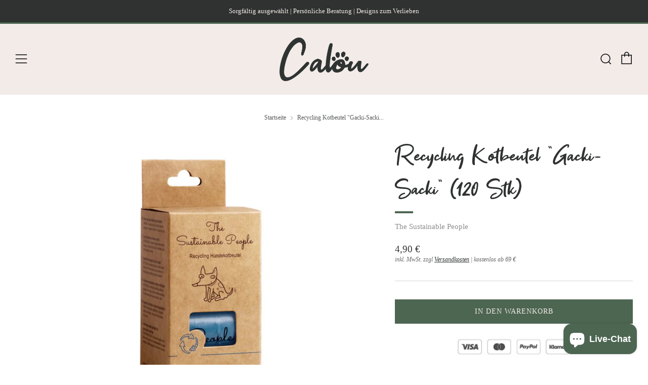

--- FILE ---
content_type: text/html; charset=utf-8
request_url: https://calou.at/products/recycling-kotbeutel
body_size: 39966
content:
<!doctype html>
<html class="no-js" lang="de" fontify-lang="de">
<head>
	<meta charset="utf-8">
	<meta http-equiv="X-UA-Compatible" content="IE=edge,chrome=1">
	<meta name="viewport" content="width=device-width, initial-scale=1.0, height=device-height, minimum-scale=1.0, maximum-scale=5">
	<meta name="theme-color" content="#4d6652">
	<!-- Network optimisations -->
<link rel="preconnect" href="//cdn.shopify.com" crossorigin>
<link rel="preconnect" href="//fonts.shopifycdn.com" crossorigin>

<link rel="preload" as="style" href="//calou.at/cdn/shop/t/10/assets/theme-critical.css?v=13240638442739847081659967805"><link rel="preload" as="script" href="//calou.at/cdn/shop/t/10/assets/scrollreveal.min.js?v=163720458850474464051659967806"><link rel="preload" href="" as="font" type="font/woff2" crossorigin>
<link rel="preload" href="" as="font" type="font/woff2" crossorigin>
<link rel="canonical" href="https://calou.at/products/recycling-kotbeutel">
    <link rel="shortcut icon" href="//calou.at/cdn/shop/files/Favicon_Zeichenflache_1_32x32.png?v=1619544192" type="image/png">
	
	<!-- Title and description ================================================== --><title>Recycling Kotbeutel &quot;Gacki-Sacki&quot; (120 Stk)
&ndash; Calou – Hochwertiges Zubehör für Hund &amp; Katze</title><meta name="description" content="Damit das große Geschäft nicht zum Umweltproblem wird: Unsere nachhaltigen Hundekotbeutel bestehen zu 97% aus aufbereitetem Altplastik (Rezyklat). ♡ zu 97% aus aufbereitetem Altplastik ♡ angenehm dick, reißfest und extra groß ♡ 120 Beutel (8 Rollen à 15 Beutel)"><!-- /snippets/social-meta-tags.liquid -->




<meta property="og:site_name" content="Calou – Hochwertiges Zubehör für Hund &amp; Katze">
<meta property="og:url" content="https://calou.at/products/recycling-kotbeutel">
<meta property="og:title" content="Recycling Kotbeutel &quot;Gacki-Sacki&quot; (120 Stk)">
<meta property="og:type" content="product">
<meta property="og:description" content="Damit das große Geschäft nicht zum Umweltproblem wird: Unsere nachhaltigen Hundekotbeutel bestehen zu 97% aus aufbereitetem Altplastik (Rezyklat). ♡ zu 97% aus aufbereitetem Altplastik ♡ angenehm dick, reißfest und extra groß ♡ 120 Beutel (8 Rollen à 15 Beutel)">

  <meta property="og:price:amount" content="4,90">
  <meta property="og:price:currency" content="EUR">

<meta property="og:image" content="http://calou.at/cdn/shop/products/Calou-Hund-Kotbeutel_1200x1200.jpg?v=1623760592"><meta property="og:image" content="http://calou.at/cdn/shop/products/Calou-Hund-Kotbeutel-2_1200x1200.jpg?v=1623760598">
<meta property="og:image:secure_url" content="https://calou.at/cdn/shop/products/Calou-Hund-Kotbeutel_1200x1200.jpg?v=1623760592"><meta property="og:image:secure_url" content="https://calou.at/cdn/shop/products/Calou-Hund-Kotbeutel-2_1200x1200.jpg?v=1623760598">


<meta name="twitter:card" content="summary_large_image">
<meta name="twitter:title" content="Recycling Kotbeutel &quot;Gacki-Sacki&quot; (120 Stk)">
<meta name="twitter:description" content="Damit das große Geschäft nicht zum Umweltproblem wird: Unsere nachhaltigen Hundekotbeutel bestehen zu 97% aus aufbereitetem Altplastik (Rezyklat). ♡ zu 97% aus aufbereitetem Altplastik ♡ angenehm dick, reißfest und extra groß ♡ 120 Beutel (8 Rollen à 15 Beutel)">
	<!-- JS before CSSOM =================================================== -->
	<script type="text/javascript">
		theme = {};
		theme.t = {};
	    theme.t.add_to_cart = 'In den Warenkorb';
	    theme.t.sold_out = 'Ausverkauft';
	    theme.t.unavailable = 'Nicht verfügbar';
	    theme.money_format = '{{amount_with_comma_separator}} €';
		theme.map = {};
		theme.map_settings_url="//calou.at/cdn/shop/t/10/assets/map_settings.min.js?v=55973849163231613841659967804";
		theme.cart_type = 'page';
		theme.cart_ajax = false;
		theme.routes = {
			rootUrl: "/",
			rootUrlSlash: "/",
			cartUrl: "/cart",
			cartAddUrl: "/cart/add",
			cartChangeUrl: "/cart/change"
		};
		theme.assets = {
			plyr: "//calou.at/cdn/shop/t/10/assets/plyr.min.js?v=4209607025050129391659967806",
			masonry: "//calou.at/cdn/shop/t/10/assets/masonry.min.js?v=52946867241060388171659967805",
			photoswipe: "//calou.at/cdn/shop/t/10/assets/photoswipe.min.js?v=25365026511866153621659967805",
			fecha: "//calou.at/cdn/shop/t/10/assets/fecha.min.js?v=77892649025288305351659967806"
		};
	</script>
	
	<style id="fontsupporttest">@font-face{font-family:"font";src:url("https://")}</style>
	<script type="text/javascript">
		function supportsFontFace() {
			function blacklist() {
				var match = /(WebKit|windows phone.+trident)\/(\d+)/i.exec(navigator.userAgent);
				return match && parseInt(match[2], 10) < (match[1] == 'WebKit' ? 533 : 6);
			}
			function hasFontFaceSrc() {
				var style = document.getElementById('fontsupporttest');
				var sheet = style.sheet || style.styleSheet;
				var cssText = sheet ? (sheet.cssRules && sheet.cssRules[0] ? sheet.cssRules[0].cssText : sheet.cssText || '') : '';
				return /src/i.test(cssText);
			}
			return !blacklist() && hasFontFaceSrc();
		}
		document.documentElement.classList.replace('no-js', 'js');
		if (window.matchMedia("(pointer: coarse)").matches) {document.documentElement.classList.add('touchevents')} else {document.documentElement.classList.add('no-touchevents')}
		if (supportsFontFace()) {document.documentElement.classList.add('fontface')}
	</script>
	<script src="//calou.at/cdn/shop/t/10/assets/jquery.min.js?v=115860211936397945481659967806" defer="defer"></script>
	<script src="//calou.at/cdn/shop/t/10/assets/vendor.min.js?v=107625413123165081331659967806" defer="defer"></script>
	<script src="//calou.at/cdn/shop/t/10/assets/ajax-cart.js?v=181105756164668075311660035364" defer="defer"></script>
  <!-- CSS ================================================== -->
  





<style data-shopify>

:root {
	--color--brand: #4d6652;
	--color--brand-dark: #425746;
	--color--brand-light: #58755e;

	--color--accent: #ca796a;
	--color--accent-dark: #c36857;

	--color--link: #9ab29f;
	--color--link-dark: #0b0f0c;

	--color--text: #2f3231;
	--color--text-light: rgba(47, 50, 49, 0.7);
	--color--text-lighter: rgba(47, 50, 49, 0.55);
	--color--text-lightest: rgba(47, 50, 49, 0.2);
	--color--text-bg: rgba(47, 50, 49, 0.1);

	--color--text-bg: rgba(47, 50, 49, 0.1);

	--color--headings: #2f3231;
	--color--alt-text: #666666;
	--color--btn: #f2ebe8;

	--color--product-bg: #ffffff;
	--color--product-sale: #4b554d;

	--color--drawer-bg: #fcf5f2;

	--color--bg: #ffffff;
	--color--bg-alpha: rgba(255, 255, 255, 0.8);
	--color--bg-light: #ffffff;
	--color--bg-dark: #f2f2f2;

	--color--drop-shadow: rgba(42, 42, 42, 0.2);

	--font--size-base: 14.0;
	--font--line-base: 30;

	--font--size-h1: 29;
	--font--size-h2: 23;
	--font--size-h3: 19;
	--font--size-h4: 17;
	--font--size-h5: 15;
	--font--size-h6: 14.0;

	--font--size-grid: 14;
	--font--size-nav: 14;

	--font--body: "New York", Iowan Old Style, Apple Garamond, Baskerville, Times New Roman, Droid Serif, Times, Source Serif Pro, serif, Apple Color Emoji, Segoe UI Emoji, Segoe UI Symbol;
	--font--body-style: normal;
    --font--body-weight: 400;

    --font--title: "New York", Iowan Old Style, Apple Garamond, Baskerville, Times New Roman, Droid Serif, Times, Source Serif Pro, serif, Apple Color Emoji, Segoe UI Emoji, Segoe UI Symbol;
	--font--title-weight: 400;
	--font--title-style: normal;
	--font--title-space: 0px;
	--font--title-transform: normal;
	--font--title-border: 1;
	--font--title-border-size: 4px;

	--font--button: "New York", Iowan Old Style, Apple Garamond, Baskerville, Times New Roman, Droid Serif, Times, Source Serif Pro, serif, Apple Color Emoji, Segoe UI Emoji, Segoe UI Symbol;
	--font--button-weight: 400;
	--font--button-style: normal;

	--font--button-space: 1px;
	--font--button-transform: uppercase;
	--font--button-size: 14;
	--font--button-mobile-size: 12px;
}
</style>
	<style>

</style>

<link rel="stylesheet" href="//calou.at/cdn/shop/t/10/assets/theme-critical.css?v=13240638442739847081659967805">

<link rel="preload" href="//calou.at/cdn/shop/t/10/assets/theme.css?v=172465523007668140211659967805" as="style" onload="this.onload=null;this.rel='stylesheet'">
<noscript><link rel="stylesheet" href="//calou.at/cdn/shop/t/10/assets/theme.css?v=172465523007668140211659967805"></noscript>
<script>
	/*! loadCSS rel=preload polyfill. [c]2017 Filament Group, Inc. MIT License */
	(function(w){"use strict";if(!w.loadCSS){w.loadCSS=function(){}}var rp=loadCSS.relpreload={};rp.support=(function(){var ret;try{ret=w.document.createElement("link").relList.supports("preload")}catch(e){ret=false}return function(){return ret}})();rp.bindMediaToggle=function(link){var finalMedia=link.media||"all";function enableStylesheet(){if(link.addEventListener){link.removeEventListener("load",enableStylesheet)}else if(link.attachEvent){link.detachEvent("onload",enableStylesheet)}link.setAttribute("onload",null);link.media=finalMedia}if(link.addEventListener){link.addEventListener("load",enableStylesheet)}else if(link.attachEvent){link.attachEvent("onload",enableStylesheet)}setTimeout(function(){link.rel="stylesheet";link.media="only x"});setTimeout(enableStylesheet,3000)};rp.poly=function(){if(rp.support()){return}var links=w.document.getElementsByTagName("link");for(var i=0;i<links.length;i+=1){var link=links[i];if(link.rel==="preload"&&link.getAttribute("as")==="style"&&!link.getAttribute("data-loadcss")){link.setAttribute("data-loadcss",true);rp.bindMediaToggle(link)}}};if(!rp.support()){rp.poly();var run=w.setInterval(rp.poly,500);if(w.addEventListener){w.addEventListener("load",function(){rp.poly();w.clearInterval(run)})}else if(w.attachEvent){w.attachEvent("onload",function(){rp.poly();w.clearInterval(run)})}}if(typeof exports!=="undefined"){exports.loadCSS=loadCSS}else{w.loadCSS=loadCSS}}(typeof global!=="undefined"?global:this));
</script>
	<!-- JS after CSSOM=================================================== -->
	<script src="//calou.at/cdn/shop/t/10/assets/theme.min.js?v=116675827242693986661659967807" defer="defer"></script>
	<script src="//calou.at/cdn/shop/t/10/assets/custom.js?v=152733329445290166911659967806" defer="defer"></script>
	
  
		<script src="//calou.at/cdn/shop/t/10/assets/scrollreveal.min.js?v=163720458850474464051659967806"></script>
	
	
	<!-- Header hook for plugins ================================================== -->
  <script>window.performance && window.performance.mark && window.performance.mark('shopify.content_for_header.start');</script><meta name="google-site-verification" content="q5Cx4-cIECP_aBMoqnkjdKmuGBuMM3lvKrB1n3nKVaI">
<meta id="shopify-digital-wallet" name="shopify-digital-wallet" content="/56147083427/digital_wallets/dialog">
<meta name="shopify-checkout-api-token" content="72f98b6c84d6fadbba7df07908bcfbcd">
<meta id="in-context-paypal-metadata" data-shop-id="56147083427" data-venmo-supported="false" data-environment="production" data-locale="de_DE" data-paypal-v4="true" data-currency="EUR">
<link rel="alternate" type="application/json+oembed" href="https://calou.at/products/recycling-kotbeutel.oembed">
<script async="async" src="/checkouts/internal/preloads.js?locale=de-AT"></script>
<script id="shopify-features" type="application/json">{"accessToken":"72f98b6c84d6fadbba7df07908bcfbcd","betas":["rich-media-storefront-analytics"],"domain":"calou.at","predictiveSearch":true,"shopId":56147083427,"locale":"de"}</script>
<script>var Shopify = Shopify || {};
Shopify.shop = "calou-leben-mit-hund-und-katze.myshopify.com";
Shopify.locale = "de";
Shopify.currency = {"active":"EUR","rate":"1.0"};
Shopify.country = "AT";
Shopify.theme = {"name":"Venue","id":134593675494,"schema_name":"Venue","schema_version":"7.0.2","theme_store_id":836,"role":"main"};
Shopify.theme.handle = "null";
Shopify.theme.style = {"id":null,"handle":null};
Shopify.cdnHost = "calou.at/cdn";
Shopify.routes = Shopify.routes || {};
Shopify.routes.root = "/";</script>
<script type="module">!function(o){(o.Shopify=o.Shopify||{}).modules=!0}(window);</script>
<script>!function(o){function n(){var o=[];function n(){o.push(Array.prototype.slice.apply(arguments))}return n.q=o,n}var t=o.Shopify=o.Shopify||{};t.loadFeatures=n(),t.autoloadFeatures=n()}(window);</script>
<script id="shop-js-analytics" type="application/json">{"pageType":"product"}</script>
<script defer="defer" async type="module" src="//calou.at/cdn/shopifycloud/shop-js/modules/v2/client.init-shop-cart-sync_e98Ab_XN.de.esm.js"></script>
<script defer="defer" async type="module" src="//calou.at/cdn/shopifycloud/shop-js/modules/v2/chunk.common_Pcw9EP95.esm.js"></script>
<script defer="defer" async type="module" src="//calou.at/cdn/shopifycloud/shop-js/modules/v2/chunk.modal_CzmY4ZhL.esm.js"></script>
<script type="module">
  await import("//calou.at/cdn/shopifycloud/shop-js/modules/v2/client.init-shop-cart-sync_e98Ab_XN.de.esm.js");
await import("//calou.at/cdn/shopifycloud/shop-js/modules/v2/chunk.common_Pcw9EP95.esm.js");
await import("//calou.at/cdn/shopifycloud/shop-js/modules/v2/chunk.modal_CzmY4ZhL.esm.js");

  window.Shopify.SignInWithShop?.initShopCartSync?.({"fedCMEnabled":true,"windoidEnabled":true});

</script>
<script>(function() {
  var isLoaded = false;
  function asyncLoad() {
    if (isLoaded) return;
    isLoaded = true;
    var urls = ["https:\/\/loox.io\/widget\/4JWgSytX09\/loox.1627033631960.js?shop=calou-leben-mit-hund-und-katze.myshopify.com","https:\/\/cdn.gojiberry.app\/dist\/shopify\/gojiberry.js?shop=calou-leben-mit-hund-und-katze.myshopify.com","https:\/\/cdnicart.identixweb.com\/assets\/js\/editor_popup_modal.min.js?shop=calou-leben-mit-hund-und-katze.myshopify.com"];
    for (var i = 0; i < urls.length; i++) {
      var s = document.createElement('script');
      s.type = 'text/javascript';
      s.async = true;
      s.src = urls[i];
      var x = document.getElementsByTagName('script')[0];
      x.parentNode.insertBefore(s, x);
    }
  };
  if(window.attachEvent) {
    window.attachEvent('onload', asyncLoad);
  } else {
    window.addEventListener('load', asyncLoad, false);
  }
})();</script>
<script id="__st">var __st={"a":56147083427,"offset":3600,"reqid":"df4ac414-eb54-4f32-85b9-9c76c14622ed-1769210757","pageurl":"calou.at\/products\/recycling-kotbeutel","u":"ab6c6212af4c","p":"product","rtyp":"product","rid":7040671449251};</script>
<script>window.ShopifyPaypalV4VisibilityTracking = true;</script>
<script id="form-persister">!function(){'use strict';const t='contact',e='new_comment',n=[[t,t],['blogs',e],['comments',e],[t,'customer']],o='password',r='form_key',c=['recaptcha-v3-token','g-recaptcha-response','h-captcha-response',o],s=()=>{try{return window.sessionStorage}catch{return}},i='__shopify_v',u=t=>t.elements[r],a=function(){const t=[...n].map((([t,e])=>`form[action*='/${t}']:not([data-nocaptcha='true']) input[name='form_type'][value='${e}']`)).join(',');var e;return e=t,()=>e?[...document.querySelectorAll(e)].map((t=>t.form)):[]}();function m(t){const e=u(t);a().includes(t)&&(!e||!e.value)&&function(t){try{if(!s())return;!function(t){const e=s();if(!e)return;const n=u(t);if(!n)return;const o=n.value;o&&e.removeItem(o)}(t);const e=Array.from(Array(32),(()=>Math.random().toString(36)[2])).join('');!function(t,e){u(t)||t.append(Object.assign(document.createElement('input'),{type:'hidden',name:r})),t.elements[r].value=e}(t,e),function(t,e){const n=s();if(!n)return;const r=[...t.querySelectorAll(`input[type='${o}']`)].map((({name:t})=>t)),u=[...c,...r],a={};for(const[o,c]of new FormData(t).entries())u.includes(o)||(a[o]=c);n.setItem(e,JSON.stringify({[i]:1,action:t.action,data:a}))}(t,e)}catch(e){console.error('failed to persist form',e)}}(t)}const f=t=>{if('true'===t.dataset.persistBound)return;const e=function(t,e){const n=function(t){return'function'==typeof t.submit?t.submit:HTMLFormElement.prototype.submit}(t).bind(t);return function(){let t;return()=>{t||(t=!0,(()=>{try{e(),n()}catch(t){(t=>{console.error('form submit failed',t)})(t)}})(),setTimeout((()=>t=!1),250))}}()}(t,(()=>{m(t)}));!function(t,e){if('function'==typeof t.submit&&'function'==typeof e)try{t.submit=e}catch{}}(t,e),t.addEventListener('submit',(t=>{t.preventDefault(),e()})),t.dataset.persistBound='true'};!function(){function t(t){const e=(t=>{const e=t.target;return e instanceof HTMLFormElement?e:e&&e.form})(t);e&&m(e)}document.addEventListener('submit',t),document.addEventListener('DOMContentLoaded',(()=>{const e=a();for(const t of e)f(t);var n;n=document.body,new window.MutationObserver((t=>{for(const e of t)if('childList'===e.type&&e.addedNodes.length)for(const t of e.addedNodes)1===t.nodeType&&'FORM'===t.tagName&&a().includes(t)&&f(t)})).observe(n,{childList:!0,subtree:!0,attributes:!1}),document.removeEventListener('submit',t)}))}()}();</script>
<script integrity="sha256-4kQ18oKyAcykRKYeNunJcIwy7WH5gtpwJnB7kiuLZ1E=" data-source-attribution="shopify.loadfeatures" defer="defer" src="//calou.at/cdn/shopifycloud/storefront/assets/storefront/load_feature-a0a9edcb.js" crossorigin="anonymous"></script>
<script data-source-attribution="shopify.dynamic_checkout.dynamic.init">var Shopify=Shopify||{};Shopify.PaymentButton=Shopify.PaymentButton||{isStorefrontPortableWallets:!0,init:function(){window.Shopify.PaymentButton.init=function(){};var t=document.createElement("script");t.src="https://calou.at/cdn/shopifycloud/portable-wallets/latest/portable-wallets.de.js",t.type="module",document.head.appendChild(t)}};
</script>
<script data-source-attribution="shopify.dynamic_checkout.buyer_consent">
  function portableWalletsHideBuyerConsent(e){var t=document.getElementById("shopify-buyer-consent"),n=document.getElementById("shopify-subscription-policy-button");t&&n&&(t.classList.add("hidden"),t.setAttribute("aria-hidden","true"),n.removeEventListener("click",e))}function portableWalletsShowBuyerConsent(e){var t=document.getElementById("shopify-buyer-consent"),n=document.getElementById("shopify-subscription-policy-button");t&&n&&(t.classList.remove("hidden"),t.removeAttribute("aria-hidden"),n.addEventListener("click",e))}window.Shopify?.PaymentButton&&(window.Shopify.PaymentButton.hideBuyerConsent=portableWalletsHideBuyerConsent,window.Shopify.PaymentButton.showBuyerConsent=portableWalletsShowBuyerConsent);
</script>
<script data-source-attribution="shopify.dynamic_checkout.cart.bootstrap">document.addEventListener("DOMContentLoaded",(function(){function t(){return document.querySelector("shopify-accelerated-checkout-cart, shopify-accelerated-checkout")}if(t())Shopify.PaymentButton.init();else{new MutationObserver((function(e,n){t()&&(Shopify.PaymentButton.init(),n.disconnect())})).observe(document.body,{childList:!0,subtree:!0})}}));
</script>
<script id='scb4127' type='text/javascript' async='' src='https://calou.at/cdn/shopifycloud/privacy-banner/storefront-banner.js'></script><link id="shopify-accelerated-checkout-styles" rel="stylesheet" media="screen" href="https://calou.at/cdn/shopifycloud/portable-wallets/latest/accelerated-checkout-backwards-compat.css" crossorigin="anonymous">
<style id="shopify-accelerated-checkout-cart">
        #shopify-buyer-consent {
  margin-top: 1em;
  display: inline-block;
  width: 100%;
}

#shopify-buyer-consent.hidden {
  display: none;
}

#shopify-subscription-policy-button {
  background: none;
  border: none;
  padding: 0;
  text-decoration: underline;
  font-size: inherit;
  cursor: pointer;
}

#shopify-subscription-policy-button::before {
  box-shadow: none;
}

      </style>

<script>window.performance && window.performance.mark && window.performance.mark('shopify.content_for_header.end');</script> 
 
	<script>var loox_global_hash = '1769190258669';</script><script>var loox_pop_active = true;var loox_pop_display = {"home_page":false,"product_page":true,"cart_page":true,"other_pages":false};</script><style>.loox-reviews-default { max-width: 1200px; margin: 0 auto; }.loox-rating .loox-icon { color:#CA796A; }
:root { --lxs-rating-icon-color: #CA796A; }</style>
 <!-- Hotjar Tracking Code for https://calou.at/ -->
<script>
    (function(h,o,t,j,a,r){
        h.hj=h.hj||function(){(h.hj.q=h.hj.q||[]).push(arguments)};
        h._hjSettings={hjid:2935837,hjsv:6};
        a=o.getElementsByTagName('head')[0];
        r=o.createElement('script');r.async=1;
        r.src=t+h._hjSettings.hjid+j+h._hjSettings.hjsv;
        a.appendChild(r);
    })(window,document,'https://static.hotjar.com/c/hotjar-','.js?sv=');
</script>
  <!-- Google tag (gtag.js) -->
<script async src="https://www.googletagmanager.com/gtag/js?id=G-MXW5902PJ5"></script>
<script>
  window.dataLayer = window.dataLayer || [];
  function gtag(){dataLayer.push(arguments);}
  gtag('js', new Date());

  gtag('config', 'G-MXW5902PJ5');
</script>
<!-- BEGIN app block: shopify://apps/fontify/blocks/app-embed/334490e2-2153-4a2e-a452-e90bdeffa3cc --><link rel="preconnect" href="https://cdn.nitroapps.co" crossorigin=""><!-- shop nitro_fontify metafields --><style type="text/css" id="nitro-fontify" >
							@media only screen and (min-width: 970px) {
				@font-face {
					font-family: 'Get Show';
					src: url('https://cdn.shopify.com/s/files/1/2800/8456/t/6/assets/calou-leben-mit-hund-und-katze-get-show.otf?v=1619525838?v=1729502575');
                    font-display: swap;
				}
				h1,.home-carousel__content .home-carousel__title.section__title.h2.js-sr-loaded .section__title-text ,.newsletter__content .newsletter__title.section__title.section__title--center.section__title--desc.js-sr-loaded .section__title-text  ,.collection__header-info .section__title.collection__header-info__title.section__title--center.js-sr-loaded .section__title-text.collection__header-info__title-text  ,.product-single__classic-title .section__title.section__title--vendor.js-product-title.js-sr-loaded .section__title-text.product-single__title-text.js-sr-loaded  ,.container.container--small .section__title.section__title--center.js-sr-loaded .section__title-text.h2 ,.container.container--tiny .section__title.section__title--center.js-sr-loaded .section__title-text.h2 ,.container.container--tiny .section__title.section__title--center.js-sr-loaded .section__title-text.h2  ,.container.container--tiny .section__title.section__title--desc.section__title--center.home-rich-text__title.js-sr-loaded  ,.ooo-instagram-container .ooo-instagram-header .section__title-text  ,.container .section__title.section__title--center.js-sr-loaded .section__title-text.h2  ,.icart.icart-datepicker.icart-slipper .icart-main.icart-top-right-main .icart-btn.iCartBtnToggle.icart-top-right,.section__title-text,span p{
					font-family: 'Get Show' !important;
					font-size:55px;  line-height:120%
				}
			}
		 
		 
		 
		
					 
					@media only screen and (max-width: 970px) {
				@font-face {
					font-family: 'Get Show Mobile';
					src: url(https://cdn.shopify.com/s/files/1/2800/8456/t/6/assets/calou-leben-mit-hund-und-katze-get-show-mobile.otf?v=1619546104?v=1729502575);
                    font-display: swap;
				}
				h1,.home-carousel__content .home-carousel__title.section__title.h2.js-sr-loaded .section__title-text ,.newsletter__content .newsletter__title.section__title.section__title--center.section__title--desc.js-sr-loaded .section__title-text  ,.collection__header-info .section__title.collection__header-info__title.section__title--center.js-sr-loaded .section__title-text.collection__header-info__title-text  ,.product-single__classic-title .section__title.section__title--vendor.js-product-title.js-sr-loaded .section__title-text.product-single__title-text.js-sr-loaded  ,.container.container--small .section__title.section__title--center.js-sr-loaded .section__title-text.h2 ,.container.container--tiny .section__title.section__title--center.js-sr-loaded .section__title-text.h2 ,.container.container--tiny .section__title.section__title--center.js-sr-loaded .section__title-text.h2  ,.container.container--tiny .section__title.section__title--desc.section__title--center.home-rich-text__title.js-sr-loaded  ,.ooo-instagram-container .ooo-instagram-header .section__title-text  ,.container .section__title.section__title--center.js-sr-loaded .section__title-text.h2,.section__title-text,span p{
					font-family: 'Get Show Mobile' !important;
					font-size:45px; line-height:120%
				}
			}
		 
		 
		
	</style>
<script>
    console.log(null);
    console.log(null);
  </script><script
  type="text/javascript"
  id="fontify-scripts"
>
  
  (function () {
    // Prevent duplicate execution
    if (window.fontifyScriptInitialized) {
      return;
    }
    window.fontifyScriptInitialized = true;

    if (window.opener) {
      // Remove existing listener if any before adding new one
      if (window.fontifyMessageListener) {
        window.removeEventListener('message', window.fontifyMessageListener, false);
      }

      function watchClosedWindow() {
        let itv = setInterval(function () {
          if (!window.opener || window.opener.closed) {
            clearInterval(itv);
            window.close();
          }
        }, 1000);
      }

      // Helper function to inject scripts and links from vite-tag content
      function injectScript(encodedContent) {
        

        // Decode HTML entities
        const tempTextarea = document.createElement('textarea');
        tempTextarea.innerHTML = encodedContent;
        const viteContent = tempTextarea.value;

        // Parse HTML content
        const tempDiv = document.createElement('div');
        tempDiv.innerHTML = viteContent;

        // Track duplicates within tempDiv only
        const scriptIds = new Set();
        const scriptSrcs = new Set();
        const linkKeys = new Set();

        // Helper to clone element attributes
        function cloneAttributes(source, target) {
          Array.from(source.attributes).forEach(function(attr) {
            if (attr.name === 'crossorigin') {
              target.crossOrigin = attr.value;
            } else {
              target.setAttribute(attr.name, attr.value);
            }
          });
          if (source.textContent) {
            target.textContent = source.textContent;
          }
        }

        // Inject scripts (filter duplicates within tempDiv)
        tempDiv.querySelectorAll('script').forEach(function(script) {
          const scriptId = script.getAttribute('id');
          const scriptSrc = script.getAttribute('src');

          // Skip if duplicate in tempDiv
          if ((scriptId && scriptIds.has(scriptId)) || (scriptSrc && scriptSrcs.has(scriptSrc))) {
            return;
          }

          // Track script
          if (scriptId) scriptIds.add(scriptId);
          if (scriptSrc) scriptSrcs.add(scriptSrc);

          // Clone and inject
          const newScript = document.createElement('script');
          cloneAttributes(script, newScript);

          document.head.appendChild(newScript);
        });

        // Inject links (filter duplicates within tempDiv)
        tempDiv.querySelectorAll('link').forEach(function(link) {
          const linkHref = link.getAttribute('href');
          const linkRel = link.getAttribute('rel') || '';
          const key = linkHref + '|' + linkRel;

          // Skip if duplicate in tempDiv
          if (linkHref && linkKeys.has(key)) {
            return;
          }

          // Track link
          if (linkHref) linkKeys.add(key);

          // Clone and inject
          const newLink = document.createElement('link');
          cloneAttributes(link, newLink);
          document.head.appendChild(newLink);
        });
      }

      // Function to apply preview font data


      function receiveMessage(event) {
        watchClosedWindow();
        if (event.data.action == 'fontify_ready') {
          console.log('fontify_ready');
          injectScript(`&lt;!-- BEGIN app snippet: vite-tag --&gt;


  &lt;script src=&quot;https://cdn.shopify.com/extensions/019bafe3-77e1-7e6a-87b2-cbeff3e5cd6f/fontify-polaris-11/assets/main-B3V8Mu2P.js&quot; type=&quot;module&quot; crossorigin=&quot;anonymous&quot;&gt;&lt;/script&gt;

&lt;!-- END app snippet --&gt;
  &lt;!-- BEGIN app snippet: vite-tag --&gt;


  &lt;link href=&quot;//cdn.shopify.com/extensions/019bafe3-77e1-7e6a-87b2-cbeff3e5cd6f/fontify-polaris-11/assets/main-GVRB1u2d.css&quot; rel=&quot;stylesheet&quot; type=&quot;text/css&quot; media=&quot;all&quot; /&gt;

&lt;!-- END app snippet --&gt;
`);

        } else if (event.data.action == 'font_audit_ready') {
          injectScript(`&lt;!-- BEGIN app snippet: vite-tag --&gt;


  &lt;script src=&quot;https://cdn.shopify.com/extensions/019bafe3-77e1-7e6a-87b2-cbeff3e5cd6f/fontify-polaris-11/assets/audit-DDeWPAiq.js&quot; type=&quot;module&quot; crossorigin=&quot;anonymous&quot;&gt;&lt;/script&gt;

&lt;!-- END app snippet --&gt;
  &lt;!-- BEGIN app snippet: vite-tag --&gt;


  &lt;link href=&quot;//cdn.shopify.com/extensions/019bafe3-77e1-7e6a-87b2-cbeff3e5cd6f/fontify-polaris-11/assets/audit-CNr6hPle.css&quot; rel=&quot;stylesheet&quot; type=&quot;text/css&quot; media=&quot;all&quot; /&gt;

&lt;!-- END app snippet --&gt;
`);

        } else if (event.data.action == 'preview_font_data') {
          const fontData = event?.data || null;
          window.fontifyPreviewData = fontData;
          injectScript(`&lt;!-- BEGIN app snippet: vite-tag --&gt;


  &lt;script src=&quot;https://cdn.shopify.com/extensions/019bafe3-77e1-7e6a-87b2-cbeff3e5cd6f/fontify-polaris-11/assets/preview-CH6oXAfY.js&quot; type=&quot;module&quot; crossorigin=&quot;anonymous&quot;&gt;&lt;/script&gt;

&lt;!-- END app snippet --&gt;
`);
        }
      }

      // Store reference to listener for cleanup
      window.fontifyMessageListener = receiveMessage;
      window.addEventListener('message', receiveMessage, false);

      // Send init message when window is opened from opener
      if (window.opener) {
        window.opener.postMessage({ action: `${window.name}_init`, data: JSON.parse(JSON.stringify({})) }, '*');
      }
    }
  })();
</script>


<!-- END app block --><!-- BEGIN app block: shopify://apps/icart-cart-drawer-cart-upsell/blocks/icart-block/e651bbc2-5760-47d8-a513-2aa6ee3a9aa7 -->

<script>
  var selectorMetaValue = '';
  var page_type_new = '';
</script>

<script type="text/javascript" id="icartCommonScriptJs">
  if (Shopify.theme.id == '134593675494') {
    
      
        
        
        
        
        
    
          var icartProductObj = {};
          var icartNodeCallToken = eval({"icartNodeCallToken":"1765839903","isiCartDiscountUpdate":"1729250792"});
          var icart_cart_arr = {"note":null,"attributes":{},"original_total_price":0,"total_price":0,"total_discount":0,"total_weight":0.0,"item_count":0,"items":[],"requires_shipping":false,"currency":"EUR","items_subtotal_price":0,"cart_level_discount_applications":[],"checkout_charge_amount":0};
          var icartScid = 'ZjMyZWZmMWVlOTUzNmM2OGViZTliNzQ0ZmU3NWIyMmYuNWI1ODA2YjgyYTgzZjVhMjgwMzE3NGI1NmJlYThhNzA=';
          var icartPageType = '0';
          var icartCurrencyWihoutFormat = "{{amount_with_comma_separator}} €";
          var [cart_prod_coll_id_arr, cart_prod_id_arr, cart_prod_wise_coll_id_arr, cart_prod_wise_tag_arr, icartLineItemData] = [[], [], [], [], {}];
          var rootElement;
          var icartCartRecall = ('' == 'true') ? true : false;
          var icartSelector = ''
    
          if ('false' == 'true') {
            var icartThemeCartSelector = ['[href="/cart"]', '[href="#cart"]'];
            var icartHandleThemeCartButton = false;
            var icartThemeCartLoaded = setInterval(function () {
              var icartThemeCartElement = document.querySelectorAll(icartThemeCartSelector);
              if (icartThemeCartElement.length > 0) {
                document.querySelectorAll(icartThemeCartSelector).forEach((data) => {
                  data.addEventListener('click', function(event){
                    event.preventDefault();
                    event.stopImmediatePropagation();
                    event.stopPropagation();
                    if (icartHandleThemeCartButton == false) {
                      icartHandleThemeCartButton = true;
                    }
                    typeof icartDrawerOpn == 'function' && icartDrawerOpn();
                  });
                });
                clearInterval(icartThemeCartLoaded);
              }
            }, 10);
            document.addEventListener("DOMContentLoaded", () => {
              setTimeout(function() { clearInterval(icartThemeCartLoaded); }, 60000);
            });
          }
    
          if ('' == 'true') {
            var icartATCSelector = ["div[data-testid='GooglePay-button']", "input[value$='Add to Cart']", '#AddToCart', '.btn--secondary-accent', '.product-form__add-to-cart.button', '.product-single__cart-submit.shopify-payment-btn btn--secondary', "button[name$='add']", "form[action*='/cart/add'] .product-submit", "form[action='/cart/add'] .btn-hover", "form[action='/cart/add'].add-to-cart-btn", 'button.btn-addtocart, button.tt-btn-addtocart', '.secondary-button', '.btn.product-form__cart-submit.btn--secondary-accent', '.btn.add-to-cart', '.add-to-cart', '#AddToCart--product-template', '.btn--add-to-cart', '.product-form__submit button', "form[action*='/cart/add'] [type=submit]"];
            var icartHandleATCButton = false;
            var icartATCFormClose, icartATCHtmlData;
            var icartATCLoaded = setInterval(function () {
              var icartATCElement = document.querySelectorAll(icartATCSelector);
              if (icartATCElement.length > 0) {
                  IcartAddCustomEventListener(icartATCSelector, async function (event) {
                    icartATCHtmlData = event.target;
                    icartATCFormClose = icartATCHtmlData.closest("form[action*='/cart/add']");
                    if (icartATCFormClose) {
                      let checkSoldOutStatus = true;
                      if (Shopify.shop != 'niplux.myshopify.com') {
                        let icart_aria_disabled = icartATCFormClose.querySelector("form[action*='/cart/add'] [type=submit]");
                        if (icart_aria_disabled) {
                          if (icart_aria_disabled.getAttribute('aria-disabled') || icart_aria_disabled.getAttribute('disabled')) {
                            checkSoldOutStatus = false;
                          } else {
                            checkSoldOutStatus = true;
                          }
                        } else {
                          checkSoldOutStatus = true;
                        }
                      }
    
                      if (checkSoldOutStatus) {
                        event.preventDefault();
                        event.stopPropagation();
                        event.stopImmediatePropagation();
                        if (icartHandleATCButton == false) {
                          icartHandleATCButton = true;
                        }
                        typeof makeAddCartThemeBtnClone == 'function' && makeAddCartThemeBtnClone();
                      }
                    }
                  });
                  clearInterval(icartATCLoaded);
              }
            }, 10);
            document.addEventListener("DOMContentLoaded", () => {
              setTimeout(function() { clearInterval(icartATCLoaded); }, 60000);
            });
          }

          function icartPopupStatusUpdate(){
            if(('' == 0 || '' == 1) && ('' == 1)) {
              function icartScriptLoad(e){return new Promise(function(t,n){let r=document.createElement("script");r.src=e,r.id="icartFullCartMinJs",r.type="text/javascript",r.onError=n,r.async=false,r.onload=t,r.addEventListener("error",n),r.addEventListener("load",t),document.getElementsByTagName("head")[0].appendChild(r)})}
              icartScriptLoad("https://cdnicart.identixweb.com/assets/js/icart-custom-steps.min.js");
              localStorage.setItem('popup_status', JSON.stringify({'app_embed_tour_status': '', 'app_embed_return_appstatus': ''}));
              fetch(`https://icartapi.identixweb.com/appEmbedStatusUpdate?shop=${Shopify.shop}&key=app_embed_tour_status`, {method: 'GET', headers: {'Content-Type': 'application/json'}})
            if('' == 0 && '' == 1){ fetch(`https://icartapi.identixweb.com/appEmbedStatusUpdate?shop=${Shopify.shop}&key=app_embed_return_appstatus`, {method: 'GET', headers: {'Content-Type': 'application/json'}}) } } };

          window.IcartAddCustomEventListener = (selector, handler) => {
            rootElement = document.querySelector('body');
            rootElement.addEventListener('click', icartEventHandler, true);
            rootElement.selector = selector;
            rootElement.handler = handler;
          };
    
          function icartEventHandler(evt) {
            let targetElement = evt.target;
            while (targetElement != null) {
              if (targetElement.matches(evt.currentTarget.selector)) {
                evt.currentTarget.handler(evt);
                return;
              }
              targetElement = targetElement.parentElement;
            }
          }
        page_type_new = 0
        
          /* ---- iCart drawer content ----- */
          let icartMainInter = setInterval(()=>{
            const mainContentClass = document.querySelectorAll('.icartShopifyCartContent')[0];
            if(mainContentClass && (selectorMetaValue == '' || selectorMetaValue == 'false')) {
                mainContentClass.classList.add("icart_main_selector_visibility");
                clearInterval(icartMainInter);
            } else {
                (selectorMetaValue != '' || selectorMetaValue != 'false') ? clearInterval(icartMainInter) : '';
            }
          },500);
          
            
              var productObj = {"id":8080081223910,"title":"Tasche \"Love has four paws\"","handle":"tasche-love-has-four-paws","description":"Eine süße Shopping-Bag mit liebevollem Spruch. Dank der langen Henkel kann die Tasche angenehm über der Schulter getragen werden. Auch ein tolles Geschenk für alle Hunde- und Katzenbesitzer*innen.\u003cbr data-mce-fragment=\"1\"\u003e\u003cbr data-mce-fragment=\"1\"\u003e\u003cstrong\u003e♡ aus 100% Baumwolle (OEKO-TEX-zertifiziert)\u003c\/strong\u003e\u003cbr data-mce-fragment=\"1\"\u003e\u003cstrong\u003e♡ langer Henkel\u003c\/strong\u003e\u003cbr data-mce-fragment=\"1\"\u003e\u003cstrong\u003e♡ perfekt als Einkaufstasche\u003c\/strong\u003e\u003cbr\u003e","published_at":"2023-11-09T12:00:52+01:00","created_at":"2022-12-08T11:52:35+01:00","vendor":"Calou - Leben mit Hund und Katze","type":"","tags":["Beutel","Calou","Geschenkidee","Tasche","Zweibeiner"],"price":1990,"price_min":1990,"price_max":1990,"available":true,"price_varies":false,"compare_at_price":null,"compare_at_price_min":0,"compare_at_price_max":0,"compare_at_price_varies":false,"variants":[{"id":43572693434598,"title":"Default Title","option1":"Default Title","option2":null,"option3":null,"sku":"10502030301","requires_shipping":true,"taxable":true,"featured_image":null,"available":true,"name":"Tasche \"Love has four paws\"","public_title":null,"options":["Default Title"],"price":1990,"weight":0,"compare_at_price":null,"inventory_management":"shopify","barcode":"","requires_selling_plan":false,"selling_plan_allocations":[]}],"images":["\/\/calou.at\/cdn\/shop\/files\/Calou-Tasche-Lovehasfourpaws-1-2.jpg?v=1699640186","\/\/calou.at\/cdn\/shop\/files\/Calou-Zweibeiner-Tasche-lovehasfourpaws-1.jpg?v=1699640186","\/\/calou.at\/cdn\/shop\/files\/Calou-Tasche-Lovehasfourpaws-2-1.jpg?v=1699640184"],"featured_image":"\/\/calou.at\/cdn\/shop\/files\/Calou-Tasche-Lovehasfourpaws-1-2.jpg?v=1699640186","options":["Title"],"media":[{"alt":null,"id":45172327285078,"position":1,"preview_image":{"aspect_ratio":1.0,"height":2000,"width":2000,"src":"\/\/calou.at\/cdn\/shop\/files\/Calou-Tasche-Lovehasfourpaws-1-2.jpg?v=1699640186"},"aspect_ratio":1.0,"height":2000,"media_type":"image","src":"\/\/calou.at\/cdn\/shop\/files\/Calou-Tasche-Lovehasfourpaws-1-2.jpg?v=1699640186","width":2000},{"alt":null,"id":45147097792854,"position":2,"preview_image":{"aspect_ratio":1.0,"height":1500,"width":1500,"src":"\/\/calou.at\/cdn\/shop\/files\/Calou-Zweibeiner-Tasche-lovehasfourpaws-1.jpg?v=1699640186"},"aspect_ratio":1.0,"height":1500,"media_type":"image","src":"\/\/calou.at\/cdn\/shop\/files\/Calou-Zweibeiner-Tasche-lovehasfourpaws-1.jpg?v=1699640186","width":1500},{"alt":null,"id":45172327317846,"position":3,"preview_image":{"aspect_ratio":1.0,"height":2000,"width":2000,"src":"\/\/calou.at\/cdn\/shop\/files\/Calou-Tasche-Lovehasfourpaws-2-1.jpg?v=1699640184"},"aspect_ratio":1.0,"height":2000,"media_type":"image","src":"\/\/calou.at\/cdn\/shop\/files\/Calou-Tasche-Lovehasfourpaws-2-1.jpg?v=1699640184","width":2000}],"requires_selling_plan":false,"selling_plan_groups":[],"content":"Eine süße Shopping-Bag mit liebevollem Spruch. Dank der langen Henkel kann die Tasche angenehm über der Schulter getragen werden. Auch ein tolles Geschenk für alle Hunde- und Katzenbesitzer*innen.\u003cbr data-mce-fragment=\"1\"\u003e\u003cbr data-mce-fragment=\"1\"\u003e\u003cstrong\u003e♡ aus 100% Baumwolle (OEKO-TEX-zertifiziert)\u003c\/strong\u003e\u003cbr data-mce-fragment=\"1\"\u003e\u003cstrong\u003e♡ langer Henkel\u003c\/strong\u003e\u003cbr data-mce-fragment=\"1\"\u003e\u003cstrong\u003e♡ perfekt als Einkaufstasche\u003c\/strong\u003e\u003cbr\u003e"};
              typeof productObj == "object" ? icartProductObj[8080081223910] = productObj : "";
            
            
            var icartJsLoaded = setInterval(function () {
              if(document.body){
                var sideCartDiv = document.createElement("div");
                sideCartDiv.className = "icart icart-datepicker icart-slipper";
                document.body.appendChild(sideCartDiv);
    
                let iCfunnelTimoutFlag = false;
                let iCfunnelDivCheckInt = setInterval(() => {
                    let iCartFunnelPosition = '' ? JSON.parse('') : '', icFunnelSelector = '';
                    iCartFunnelPosition.funnel_pos_status == 1 && iCartFunnelPosition.funnel_pos_selector != '' ? icFunnelSelector = document.querySelector(`${iCartFunnelPosition.funnel_pos_selector}`) : icFunnelSelector = document.querySelector('footer');
                    if(icFunnelSelector != null || iCfunnelTimoutFlag){
                        clearInterval(iCfunnelDivCheckInt);
                        function icartScriptLoad(e){return new Promise(function(t,n){let r=document.createElement("script");r.src=e,r.id="icartSideCartMinJs",r.type="text/javascript",r.onError=n,r.async=false,r.onload=t,r.addEventListener("error",n),r.addEventListener("load",t),document.getElementsByTagName("head")[0].appendChild(r)})}
                        icartScriptLoad("https://cdnicart.identixweb.com/react_build/icart.bundle.js")
                        .then(() => {icartPopupStatusUpdate()})
                        .catch(() => {
                          if (rootElement) {
                            rootElement.removeEventListener('click', icartEventHandler, true);
                          }
                        });
                    }
                },10);
                setTimeout(() => {return iCfunnelTimoutFlag = true},1500);
                let link = document.createElement('link');
                link.rel = "stylesheet";
                link.id = "icartMinCss";
                link.type = "text/css";
                link.href = "https://cdnicart.identixweb.com/assets/css/icart_fronted.min.css";
                link.media = "all";
                document.getElementsByTagName('HEAD')[0].appendChild(link);
                clearInterval(icartJsLoaded);
              }
            }, 100);
        
        if(('product' == "index" || 'product' == "product") && '' == true && '1' == 1){
          let iCartFunnelPosition = '' ? JSON.parse('') : '';
          let icFunnelSelector = '';
          let icartFunnelInter = setInterval(()=>{
            if(iCartFunnelPosition.funnel_pos_status == 1 && iCartFunnelPosition.funnel_pos_selector != ''){
              icFunnelSelector = document.querySelector(`${iCartFunnelPosition.funnel_pos_selector}`);
            }else{
              icFunnelSelector = document.querySelector(['footer', 'footer-section']);
            }
            if(icFunnelSelector !== null) {
              icFunnelSelector.insertAdjacentHTML('beforebegin', '<div class="icart icart-datepicker icart-funnels"></div>');
              let link = document.createElement('link');
              link.rel = "stylesheet";
              link.id = "icartMinCss";
              link.type = "text/css";
              link.href = "https://cdnicart.identixweb.com/assets/css/icart-fronted-funnel.min.css";
              link.media = "all";
              document.getElementsByTagName('HEAD')[0].appendChild(link);
              clearInterval(icartFunnelInter);
            }
          },10);
        }
        if(page_type_new == '2' && ('product' == "index" || 'product' == "product" && '1' == 1)){
          let iCfunnelTimoutFlag = false;
          let iCfunnelDivCheckInt = setInterval(() => {
              let iCartFunnelPosition = '' ? JSON.parse('') : '', icFunnelSelector = '';
              iCartFunnelPosition.funnel_pos_status == 1 && iCartFunnelPosition.funnel_pos_selector != '' ? icFunnelSelector = document.querySelector(`${iCartFunnelPosition.funnel_pos_selector}`) : icFunnelSelector = document.querySelector('footer');
              if(icFunnelSelector != null || iCfunnelTimoutFlag){
                  clearInterval(iCfunnelDivCheckInt);
                  function icartScriptLoad(e){return new Promise(function(t,n){let r=document.createElement("script");r.src=e,r.id="icartSideCartMinJs",r.type="text/javascript",r.onError=n,r.async=false,r.onload=t,r.addEventListener("error",n),r.addEventListener("load",t),document.getElementsByTagName("head")[0].appendChild(r)})}
                  icartScriptLoad("https://cdnicart.identixweb.com/react_build/icart.bundle.js")
                  .then(() => {icartPopupStatusUpdate();})
                  .catch(() => {
                    if (rootElement) {
                      rootElement.removeEventListener('click', icartEventHandler, true);
                    }
                  });
              }
          },10);
          setTimeout(() => {return iCfunnelTimoutFlag = true},1500);
        }
      
    
  }
</script>
<script>
    /* To store recent view products data when only full cart */
    var icartElementExists = document.getElementById("icartSideCartMinJs"); if (!icartElementExists && __st.p && __st.p.includes("product")) { let t = new URL(window.location.href).pathname.split("/"), e = t.pop(); let productType = {"id":7040671449251,"title":"Recycling Kotbeutel \"Gacki-Sacki\" (120 Stk)","handle":"recycling-kotbeutel","description":"\u003cp data-mce-fragment=\"1\"\u003eDamit das große Geschäft nicht zum Umweltproblem wird: Unsere nachhaltigen Hundekotbeutel bestehen zu 97% aus aufbereitetem Altplastik (Rezyklat). Die praktischen Rollen passen in jede Jackentasche und in viele Spender. Sie sind angenehm dick, reißfest und extra groß, um die sichere Entsorgung des Häufchens zu gewährleisten.\u003c\/p\u003e\n\u003cp data-mce-fragment=\"1\"\u003eDie Kotbeutel aus Altplastik schonen unsere Ressourcen, da für das Rezyklat kein neues Erdöl gefördert werden muss. Gegenüber der Produktion von neuem PE entsteht beim Recycling von PE deutlich weniger CO2.\u003cbr data-mce-fragment=\"1\"\u003e\u003c\/p\u003e\n\u003cp data-mce-fragment=\"1\"\u003e\u003cstrong\u003e♡ zu 97% aus aufbereitetem Altplastik\u003c\/strong\u003e\u003cbr\u003e\u003cstrong\u003e♡ angenehm dick, reißfest und extra groß\u003c\/strong\u003e\u003cbr\u003e\u003cstrong\u003e♡ 120 Beutel (8 Rollen à 15 Beutel)\u003c\/strong\u003e \u003c\/p\u003e","published_at":"2021-06-15T14:37:21+02:00","created_at":"2021-06-15T12:09:01+02:00","vendor":"The Sustainable People","type":"Kotbeutel","tags":["Gacki Sacki","Gassi gehen","Hund","Kotbeutel"],"price":490,"price_min":490,"price_max":490,"available":true,"price_varies":false,"compare_at_price":null,"compare_at_price_min":0,"compare_at_price_max":0,"compare_at_price_varies":false,"variants":[{"id":40781242400931,"title":"Default Title","option1":"Default Title","option2":null,"option3":null,"sku":"","requires_shipping":true,"taxable":true,"featured_image":null,"available":true,"name":"Recycling Kotbeutel \"Gacki-Sacki\" (120 Stk)","public_title":null,"options":["Default Title"],"price":490,"weight":0,"compare_at_price":null,"inventory_management":"shopify","barcode":"","requires_selling_plan":false,"selling_plan_allocations":[]}],"images":["\/\/calou.at\/cdn\/shop\/products\/Calou-Hund-Kotbeutel.jpg?v=1623760592","\/\/calou.at\/cdn\/shop\/products\/Calou-Hund-Kotbeutel-2.jpg?v=1623760598"],"featured_image":"\/\/calou.at\/cdn\/shop\/products\/Calou-Hund-Kotbeutel.jpg?v=1623760592","options":["Title"],"media":[{"alt":null,"id":22989141409955,"position":1,"preview_image":{"aspect_ratio":1.0,"height":2048,"width":2048,"src":"\/\/calou.at\/cdn\/shop\/products\/Calou-Hund-Kotbeutel.jpg?v=1623760592"},"aspect_ratio":1.0,"height":2048,"media_type":"image","src":"\/\/calou.at\/cdn\/shop\/products\/Calou-Hund-Kotbeutel.jpg?v=1623760592","width":2048},{"alt":null,"id":22989143081123,"position":2,"preview_image":{"aspect_ratio":1.0,"height":1500,"width":1500,"src":"\/\/calou.at\/cdn\/shop\/products\/Calou-Hund-Kotbeutel-2.jpg?v=1623760598"},"aspect_ratio":1.0,"height":1500,"media_type":"image","src":"\/\/calou.at\/cdn\/shop\/products\/Calou-Hund-Kotbeutel-2.jpg?v=1623760598","width":1500}],"requires_selling_plan":false,"selling_plan_groups":[],"content":"\u003cp data-mce-fragment=\"1\"\u003eDamit das große Geschäft nicht zum Umweltproblem wird: Unsere nachhaltigen Hundekotbeutel bestehen zu 97% aus aufbereitetem Altplastik (Rezyklat). Die praktischen Rollen passen in jede Jackentasche und in viele Spender. Sie sind angenehm dick, reißfest und extra groß, um die sichere Entsorgung des Häufchens zu gewährleisten.\u003c\/p\u003e\n\u003cp data-mce-fragment=\"1\"\u003eDie Kotbeutel aus Altplastik schonen unsere Ressourcen, da für das Rezyklat kein neues Erdöl gefördert werden muss. Gegenüber der Produktion von neuem PE entsteht beim Recycling von PE deutlich weniger CO2.\u003cbr data-mce-fragment=\"1\"\u003e\u003c\/p\u003e\n\u003cp data-mce-fragment=\"1\"\u003e\u003cstrong\u003e♡ zu 97% aus aufbereitetem Altplastik\u003c\/strong\u003e\u003cbr\u003e\u003cstrong\u003e♡ angenehm dick, reißfest und extra groß\u003c\/strong\u003e\u003cbr\u003e\u003cstrong\u003e♡ 120 Beutel (8 Rollen à 15 Beutel)\u003c\/strong\u003e \u003c\/p\u003e"}; if (productType && "Gift Cards" != productType.type && "gift cards" != productType.type) { let t = localStorage.getItem("_icartRecentProductHandle") ? JSON.parse(decodeURIComponent(escape(atob(localStorage.getItem("_icartRecentProductHandle"))))) : []; t ? (10 <= t.length && t.shift(), t = t.filter(t => t !== e), t.push(e)) : t = [e], localStorage.setItem("_icartRecentProductHandle", btoa(unescape(encodeURIComponent(JSON.stringify(t))))) } }
</script>

  
  <!-- END app block --><!-- BEGIN app block: shopify://apps/klaviyo-email-marketing-sms/blocks/klaviyo-onsite-embed/2632fe16-c075-4321-a88b-50b567f42507 -->












  <script async src="https://static.klaviyo.com/onsite/js/XZj4VA/klaviyo.js?company_id=XZj4VA"></script>
  <script>!function(){if(!window.klaviyo){window._klOnsite=window._klOnsite||[];try{window.klaviyo=new Proxy({},{get:function(n,i){return"push"===i?function(){var n;(n=window._klOnsite).push.apply(n,arguments)}:function(){for(var n=arguments.length,o=new Array(n),w=0;w<n;w++)o[w]=arguments[w];var t="function"==typeof o[o.length-1]?o.pop():void 0,e=new Promise((function(n){window._klOnsite.push([i].concat(o,[function(i){t&&t(i),n(i)}]))}));return e}}})}catch(n){window.klaviyo=window.klaviyo||[],window.klaviyo.push=function(){var n;(n=window._klOnsite).push.apply(n,arguments)}}}}();</script>

  
    <script id="viewed_product">
      if (item == null) {
        var _learnq = _learnq || [];

        var MetafieldReviews = null
        var MetafieldYotpoRating = null
        var MetafieldYotpoCount = null
        var MetafieldLooxRating = null
        var MetafieldLooxCount = null
        var okendoProduct = null
        var okendoProductReviewCount = null
        var okendoProductReviewAverageValue = null
        try {
          // The following fields are used for Customer Hub recently viewed in order to add reviews.
          // This information is not part of __kla_viewed. Instead, it is part of __kla_viewed_reviewed_items
          MetafieldReviews = {};
          MetafieldYotpoRating = null
          MetafieldYotpoCount = null
          MetafieldLooxRating = "5.0"
          MetafieldLooxCount = 4

          okendoProduct = null
          // If the okendo metafield is not legacy, it will error, which then requires the new json formatted data
          if (okendoProduct && 'error' in okendoProduct) {
            okendoProduct = null
          }
          okendoProductReviewCount = okendoProduct ? okendoProduct.reviewCount : null
          okendoProductReviewAverageValue = okendoProduct ? okendoProduct.reviewAverageValue : null
        } catch (error) {
          console.error('Error in Klaviyo onsite reviews tracking:', error);
        }

        var item = {
          Name: "Recycling Kotbeutel \"Gacki-Sacki\" (120 Stk)",
          ProductID: 7040671449251,
          Categories: ["Für euren Alltag","Gassi gehen","Hund","Kotbeutel","Praktisches für den Hunde-Alltag","Reisen mit Hund","Upsell Hund"],
          ImageURL: "https://calou.at/cdn/shop/products/Calou-Hund-Kotbeutel_grande.jpg?v=1623760592",
          URL: "https://calou.at/products/recycling-kotbeutel",
          Brand: "The Sustainable People",
          Price: "4,90 €",
          Value: "4,90",
          CompareAtPrice: "0,00 €"
        };
        _learnq.push(['track', 'Viewed Product', item]);
        _learnq.push(['trackViewedItem', {
          Title: item.Name,
          ItemId: item.ProductID,
          Categories: item.Categories,
          ImageUrl: item.ImageURL,
          Url: item.URL,
          Metadata: {
            Brand: item.Brand,
            Price: item.Price,
            Value: item.Value,
            CompareAtPrice: item.CompareAtPrice
          },
          metafields:{
            reviews: MetafieldReviews,
            yotpo:{
              rating: MetafieldYotpoRating,
              count: MetafieldYotpoCount,
            },
            loox:{
              rating: MetafieldLooxRating,
              count: MetafieldLooxCount,
            },
            okendo: {
              rating: okendoProductReviewAverageValue,
              count: okendoProductReviewCount,
            }
          }
        }]);
      }
    </script>
  




  <script>
    window.klaviyoReviewsProductDesignMode = false
  </script>







<!-- END app block --><script src="https://cdn.shopify.com/extensions/e8878072-2f6b-4e89-8082-94b04320908d/inbox-1254/assets/inbox-chat-loader.js" type="text/javascript" defer="defer"></script>
<link href="https://monorail-edge.shopifysvc.com" rel="dns-prefetch">
<script>(function(){if ("sendBeacon" in navigator && "performance" in window) {try {var session_token_from_headers = performance.getEntriesByType('navigation')[0].serverTiming.find(x => x.name == '_s').description;} catch {var session_token_from_headers = undefined;}var session_cookie_matches = document.cookie.match(/_shopify_s=([^;]*)/);var session_token_from_cookie = session_cookie_matches && session_cookie_matches.length === 2 ? session_cookie_matches[1] : "";var session_token = session_token_from_headers || session_token_from_cookie || "";function handle_abandonment_event(e) {var entries = performance.getEntries().filter(function(entry) {return /monorail-edge.shopifysvc.com/.test(entry.name);});if (!window.abandonment_tracked && entries.length === 0) {window.abandonment_tracked = true;var currentMs = Date.now();var navigation_start = performance.timing.navigationStart;var payload = {shop_id: 56147083427,url: window.location.href,navigation_start,duration: currentMs - navigation_start,session_token,page_type: "product"};window.navigator.sendBeacon("https://monorail-edge.shopifysvc.com/v1/produce", JSON.stringify({schema_id: "online_store_buyer_site_abandonment/1.1",payload: payload,metadata: {event_created_at_ms: currentMs,event_sent_at_ms: currentMs}}));}}window.addEventListener('pagehide', handle_abandonment_event);}}());</script>
<script id="web-pixels-manager-setup">(function e(e,d,r,n,o){if(void 0===o&&(o={}),!Boolean(null===(a=null===(i=window.Shopify)||void 0===i?void 0:i.analytics)||void 0===a?void 0:a.replayQueue)){var i,a;window.Shopify=window.Shopify||{};var t=window.Shopify;t.analytics=t.analytics||{};var s=t.analytics;s.replayQueue=[],s.publish=function(e,d,r){return s.replayQueue.push([e,d,r]),!0};try{self.performance.mark("wpm:start")}catch(e){}var l=function(){var e={modern:/Edge?\/(1{2}[4-9]|1[2-9]\d|[2-9]\d{2}|\d{4,})\.\d+(\.\d+|)|Firefox\/(1{2}[4-9]|1[2-9]\d|[2-9]\d{2}|\d{4,})\.\d+(\.\d+|)|Chrom(ium|e)\/(9{2}|\d{3,})\.\d+(\.\d+|)|(Maci|X1{2}).+ Version\/(15\.\d+|(1[6-9]|[2-9]\d|\d{3,})\.\d+)([,.]\d+|)( \(\w+\)|)( Mobile\/\w+|) Safari\/|Chrome.+OPR\/(9{2}|\d{3,})\.\d+\.\d+|(CPU[ +]OS|iPhone[ +]OS|CPU[ +]iPhone|CPU IPhone OS|CPU iPad OS)[ +]+(15[._]\d+|(1[6-9]|[2-9]\d|\d{3,})[._]\d+)([._]\d+|)|Android:?[ /-](13[3-9]|1[4-9]\d|[2-9]\d{2}|\d{4,})(\.\d+|)(\.\d+|)|Android.+Firefox\/(13[5-9]|1[4-9]\d|[2-9]\d{2}|\d{4,})\.\d+(\.\d+|)|Android.+Chrom(ium|e)\/(13[3-9]|1[4-9]\d|[2-9]\d{2}|\d{4,})\.\d+(\.\d+|)|SamsungBrowser\/([2-9]\d|\d{3,})\.\d+/,legacy:/Edge?\/(1[6-9]|[2-9]\d|\d{3,})\.\d+(\.\d+|)|Firefox\/(5[4-9]|[6-9]\d|\d{3,})\.\d+(\.\d+|)|Chrom(ium|e)\/(5[1-9]|[6-9]\d|\d{3,})\.\d+(\.\d+|)([\d.]+$|.*Safari\/(?![\d.]+ Edge\/[\d.]+$))|(Maci|X1{2}).+ Version\/(10\.\d+|(1[1-9]|[2-9]\d|\d{3,})\.\d+)([,.]\d+|)( \(\w+\)|)( Mobile\/\w+|) Safari\/|Chrome.+OPR\/(3[89]|[4-9]\d|\d{3,})\.\d+\.\d+|(CPU[ +]OS|iPhone[ +]OS|CPU[ +]iPhone|CPU IPhone OS|CPU iPad OS)[ +]+(10[._]\d+|(1[1-9]|[2-9]\d|\d{3,})[._]\d+)([._]\d+|)|Android:?[ /-](13[3-9]|1[4-9]\d|[2-9]\d{2}|\d{4,})(\.\d+|)(\.\d+|)|Mobile Safari.+OPR\/([89]\d|\d{3,})\.\d+\.\d+|Android.+Firefox\/(13[5-9]|1[4-9]\d|[2-9]\d{2}|\d{4,})\.\d+(\.\d+|)|Android.+Chrom(ium|e)\/(13[3-9]|1[4-9]\d|[2-9]\d{2}|\d{4,})\.\d+(\.\d+|)|Android.+(UC? ?Browser|UCWEB|U3)[ /]?(15\.([5-9]|\d{2,})|(1[6-9]|[2-9]\d|\d{3,})\.\d+)\.\d+|SamsungBrowser\/(5\.\d+|([6-9]|\d{2,})\.\d+)|Android.+MQ{2}Browser\/(14(\.(9|\d{2,})|)|(1[5-9]|[2-9]\d|\d{3,})(\.\d+|))(\.\d+|)|K[Aa][Ii]OS\/(3\.\d+|([4-9]|\d{2,})\.\d+)(\.\d+|)/},d=e.modern,r=e.legacy,n=navigator.userAgent;return n.match(d)?"modern":n.match(r)?"legacy":"unknown"}(),u="modern"===l?"modern":"legacy",c=(null!=n?n:{modern:"",legacy:""})[u],f=function(e){return[e.baseUrl,"/wpm","/b",e.hashVersion,"modern"===e.buildTarget?"m":"l",".js"].join("")}({baseUrl:d,hashVersion:r,buildTarget:u}),m=function(e){var d=e.version,r=e.bundleTarget,n=e.surface,o=e.pageUrl,i=e.monorailEndpoint;return{emit:function(e){var a=e.status,t=e.errorMsg,s=(new Date).getTime(),l=JSON.stringify({metadata:{event_sent_at_ms:s},events:[{schema_id:"web_pixels_manager_load/3.1",payload:{version:d,bundle_target:r,page_url:o,status:a,surface:n,error_msg:t},metadata:{event_created_at_ms:s}}]});if(!i)return console&&console.warn&&console.warn("[Web Pixels Manager] No Monorail endpoint provided, skipping logging."),!1;try{return self.navigator.sendBeacon.bind(self.navigator)(i,l)}catch(e){}var u=new XMLHttpRequest;try{return u.open("POST",i,!0),u.setRequestHeader("Content-Type","text/plain"),u.send(l),!0}catch(e){return console&&console.warn&&console.warn("[Web Pixels Manager] Got an unhandled error while logging to Monorail."),!1}}}}({version:r,bundleTarget:l,surface:e.surface,pageUrl:self.location.href,monorailEndpoint:e.monorailEndpoint});try{o.browserTarget=l,function(e){var d=e.src,r=e.async,n=void 0===r||r,o=e.onload,i=e.onerror,a=e.sri,t=e.scriptDataAttributes,s=void 0===t?{}:t,l=document.createElement("script"),u=document.querySelector("head"),c=document.querySelector("body");if(l.async=n,l.src=d,a&&(l.integrity=a,l.crossOrigin="anonymous"),s)for(var f in s)if(Object.prototype.hasOwnProperty.call(s,f))try{l.dataset[f]=s[f]}catch(e){}if(o&&l.addEventListener("load",o),i&&l.addEventListener("error",i),u)u.appendChild(l);else{if(!c)throw new Error("Did not find a head or body element to append the script");c.appendChild(l)}}({src:f,async:!0,onload:function(){if(!function(){var e,d;return Boolean(null===(d=null===(e=window.Shopify)||void 0===e?void 0:e.analytics)||void 0===d?void 0:d.initialized)}()){var d=window.webPixelsManager.init(e)||void 0;if(d){var r=window.Shopify.analytics;r.replayQueue.forEach((function(e){var r=e[0],n=e[1],o=e[2];d.publishCustomEvent(r,n,o)})),r.replayQueue=[],r.publish=d.publishCustomEvent,r.visitor=d.visitor,r.initialized=!0}}},onerror:function(){return m.emit({status:"failed",errorMsg:"".concat(f," has failed to load")})},sri:function(e){var d=/^sha384-[A-Za-z0-9+/=]+$/;return"string"==typeof e&&d.test(e)}(c)?c:"",scriptDataAttributes:o}),m.emit({status:"loading"})}catch(e){m.emit({status:"failed",errorMsg:(null==e?void 0:e.message)||"Unknown error"})}}})({shopId: 56147083427,storefrontBaseUrl: "https://calou.at",extensionsBaseUrl: "https://extensions.shopifycdn.com/cdn/shopifycloud/web-pixels-manager",monorailEndpoint: "https://monorail-edge.shopifysvc.com/unstable/produce_batch",surface: "storefront-renderer",enabledBetaFlags: ["2dca8a86"],webPixelsConfigList: [{"id":"3835265366","configuration":"{\"accountID\":\"XZj4VA\",\"webPixelConfig\":\"eyJlbmFibGVBZGRlZFRvQ2FydEV2ZW50cyI6IHRydWV9\"}","eventPayloadVersion":"v1","runtimeContext":"STRICT","scriptVersion":"524f6c1ee37bacdca7657a665bdca589","type":"APP","apiClientId":123074,"privacyPurposes":["ANALYTICS","MARKETING"],"dataSharingAdjustments":{"protectedCustomerApprovalScopes":["read_customer_address","read_customer_email","read_customer_name","read_customer_personal_data","read_customer_phone"]}},{"id":"1492615510","configuration":"{\"accountID\":\"6960\"}","eventPayloadVersion":"v1","runtimeContext":"STRICT","scriptVersion":"ce36ccfb6a19237bda989e009b9dbf7f","type":"APP","apiClientId":3247471,"privacyPurposes":["ANALYTICS","MARKETING","SALE_OF_DATA"],"dataSharingAdjustments":{"protectedCustomerApprovalScopes":["read_customer_email","read_customer_name","read_customer_personal_data"]}},{"id":"948666710","configuration":"{\"config\":\"{\\\"pixel_id\\\":\\\"G-MXW5902PJ5\\\",\\\"target_country\\\":\\\"AT\\\",\\\"gtag_events\\\":[{\\\"type\\\":\\\"search\\\",\\\"action_label\\\":[\\\"G-MXW5902PJ5\\\",\\\"AW-345467418\\\/IPzwCIr1iNICEJrU3aQB\\\"]},{\\\"type\\\":\\\"begin_checkout\\\",\\\"action_label\\\":[\\\"G-MXW5902PJ5\\\",\\\"AW-345467418\\\/R-_BCIf1iNICEJrU3aQB\\\"]},{\\\"type\\\":\\\"view_item\\\",\\\"action_label\\\":[\\\"G-MXW5902PJ5\\\",\\\"AW-345467418\\\/vl4kCK_ziNICEJrU3aQB\\\",\\\"MC-J7C1DLVHDL\\\"]},{\\\"type\\\":\\\"purchase\\\",\\\"action_label\\\":[\\\"G-MXW5902PJ5\\\",\\\"AW-345467418\\\/2xLaCKzziNICEJrU3aQB\\\",\\\"MC-J7C1DLVHDL\\\"]},{\\\"type\\\":\\\"page_view\\\",\\\"action_label\\\":[\\\"G-MXW5902PJ5\\\",\\\"AW-345467418\\\/extaCKnziNICEJrU3aQB\\\",\\\"MC-J7C1DLVHDL\\\"]},{\\\"type\\\":\\\"add_payment_info\\\",\\\"action_label\\\":[\\\"G-MXW5902PJ5\\\",\\\"AW-345467418\\\/erynCI31iNICEJrU3aQB\\\"]},{\\\"type\\\":\\\"add_to_cart\\\",\\\"action_label\\\":[\\\"G-MXW5902PJ5\\\",\\\"AW-345467418\\\/faVVCIT1iNICEJrU3aQB\\\"]}],\\\"enable_monitoring_mode\\\":false}\"}","eventPayloadVersion":"v1","runtimeContext":"OPEN","scriptVersion":"b2a88bafab3e21179ed38636efcd8a93","type":"APP","apiClientId":1780363,"privacyPurposes":[],"dataSharingAdjustments":{"protectedCustomerApprovalScopes":["read_customer_address","read_customer_email","read_customer_name","read_customer_personal_data","read_customer_phone"]}},{"id":"829587798","configuration":"{\"pixelCode\":\"C6SS08DAK19ENG4L9UM0\"}","eventPayloadVersion":"v1","runtimeContext":"STRICT","scriptVersion":"22e92c2ad45662f435e4801458fb78cc","type":"APP","apiClientId":4383523,"privacyPurposes":["ANALYTICS","MARKETING","SALE_OF_DATA"],"dataSharingAdjustments":{"protectedCustomerApprovalScopes":["read_customer_address","read_customer_email","read_customer_name","read_customer_personal_data","read_customer_phone"]}},{"id":"358744406","configuration":"{\"pixel_id\":\"776904739585241\",\"pixel_type\":\"facebook_pixel\",\"metaapp_system_user_token\":\"-\"}","eventPayloadVersion":"v1","runtimeContext":"OPEN","scriptVersion":"ca16bc87fe92b6042fbaa3acc2fbdaa6","type":"APP","apiClientId":2329312,"privacyPurposes":["ANALYTICS","MARKETING","SALE_OF_DATA"],"dataSharingAdjustments":{"protectedCustomerApprovalScopes":["read_customer_address","read_customer_email","read_customer_name","read_customer_personal_data","read_customer_phone"]}},{"id":"158859606","configuration":"{\"tagID\":\"2612629726620\"}","eventPayloadVersion":"v1","runtimeContext":"STRICT","scriptVersion":"18031546ee651571ed29edbe71a3550b","type":"APP","apiClientId":3009811,"privacyPurposes":["ANALYTICS","MARKETING","SALE_OF_DATA"],"dataSharingAdjustments":{"protectedCustomerApprovalScopes":["read_customer_address","read_customer_email","read_customer_name","read_customer_personal_data","read_customer_phone"]}},{"id":"shopify-app-pixel","configuration":"{}","eventPayloadVersion":"v1","runtimeContext":"STRICT","scriptVersion":"0450","apiClientId":"shopify-pixel","type":"APP","privacyPurposes":["ANALYTICS","MARKETING"]},{"id":"shopify-custom-pixel","eventPayloadVersion":"v1","runtimeContext":"LAX","scriptVersion":"0450","apiClientId":"shopify-pixel","type":"CUSTOM","privacyPurposes":["ANALYTICS","MARKETING"]}],isMerchantRequest: false,initData: {"shop":{"name":"Calou – Hochwertiges Zubehör für Hund \u0026 Katze","paymentSettings":{"currencyCode":"EUR"},"myshopifyDomain":"calou-leben-mit-hund-und-katze.myshopify.com","countryCode":"AT","storefrontUrl":"https:\/\/calou.at"},"customer":null,"cart":null,"checkout":null,"productVariants":[{"price":{"amount":4.9,"currencyCode":"EUR"},"product":{"title":"Recycling Kotbeutel \"Gacki-Sacki\" (120 Stk)","vendor":"The Sustainable People","id":"7040671449251","untranslatedTitle":"Recycling Kotbeutel \"Gacki-Sacki\" (120 Stk)","url":"\/products\/recycling-kotbeutel","type":"Kotbeutel"},"id":"40781242400931","image":{"src":"\/\/calou.at\/cdn\/shop\/products\/Calou-Hund-Kotbeutel.jpg?v=1623760592"},"sku":"","title":"Default Title","untranslatedTitle":"Default Title"}],"purchasingCompany":null},},"https://calou.at/cdn","fcfee988w5aeb613cpc8e4bc33m6693e112",{"modern":"","legacy":""},{"shopId":"56147083427","storefrontBaseUrl":"https:\/\/calou.at","extensionBaseUrl":"https:\/\/extensions.shopifycdn.com\/cdn\/shopifycloud\/web-pixels-manager","surface":"storefront-renderer","enabledBetaFlags":"[\"2dca8a86\"]","isMerchantRequest":"false","hashVersion":"fcfee988w5aeb613cpc8e4bc33m6693e112","publish":"custom","events":"[[\"page_viewed\",{}],[\"product_viewed\",{\"productVariant\":{\"price\":{\"amount\":4.9,\"currencyCode\":\"EUR\"},\"product\":{\"title\":\"Recycling Kotbeutel \\\"Gacki-Sacki\\\" (120 Stk)\",\"vendor\":\"The Sustainable People\",\"id\":\"7040671449251\",\"untranslatedTitle\":\"Recycling Kotbeutel \\\"Gacki-Sacki\\\" (120 Stk)\",\"url\":\"\/products\/recycling-kotbeutel\",\"type\":\"Kotbeutel\"},\"id\":\"40781242400931\",\"image\":{\"src\":\"\/\/calou.at\/cdn\/shop\/products\/Calou-Hund-Kotbeutel.jpg?v=1623760592\"},\"sku\":\"\",\"title\":\"Default Title\",\"untranslatedTitle\":\"Default Title\"}}]]"});</script><script>
  window.ShopifyAnalytics = window.ShopifyAnalytics || {};
  window.ShopifyAnalytics.meta = window.ShopifyAnalytics.meta || {};
  window.ShopifyAnalytics.meta.currency = 'EUR';
  var meta = {"product":{"id":7040671449251,"gid":"gid:\/\/shopify\/Product\/7040671449251","vendor":"The Sustainable People","type":"Kotbeutel","handle":"recycling-kotbeutel","variants":[{"id":40781242400931,"price":490,"name":"Recycling Kotbeutel \"Gacki-Sacki\" (120 Stk)","public_title":null,"sku":""}],"remote":false},"page":{"pageType":"product","resourceType":"product","resourceId":7040671449251,"requestId":"df4ac414-eb54-4f32-85b9-9c76c14622ed-1769210757"}};
  for (var attr in meta) {
    window.ShopifyAnalytics.meta[attr] = meta[attr];
  }
</script>
<script class="analytics">
  (function () {
    var customDocumentWrite = function(content) {
      var jquery = null;

      if (window.jQuery) {
        jquery = window.jQuery;
      } else if (window.Checkout && window.Checkout.$) {
        jquery = window.Checkout.$;
      }

      if (jquery) {
        jquery('body').append(content);
      }
    };

    var hasLoggedConversion = function(token) {
      if (token) {
        return document.cookie.indexOf('loggedConversion=' + token) !== -1;
      }
      return false;
    }

    var setCookieIfConversion = function(token) {
      if (token) {
        var twoMonthsFromNow = new Date(Date.now());
        twoMonthsFromNow.setMonth(twoMonthsFromNow.getMonth() + 2);

        document.cookie = 'loggedConversion=' + token + '; expires=' + twoMonthsFromNow;
      }
    }

    var trekkie = window.ShopifyAnalytics.lib = window.trekkie = window.trekkie || [];
    if (trekkie.integrations) {
      return;
    }
    trekkie.methods = [
      'identify',
      'page',
      'ready',
      'track',
      'trackForm',
      'trackLink'
    ];
    trekkie.factory = function(method) {
      return function() {
        var args = Array.prototype.slice.call(arguments);
        args.unshift(method);
        trekkie.push(args);
        return trekkie;
      };
    };
    for (var i = 0; i < trekkie.methods.length; i++) {
      var key = trekkie.methods[i];
      trekkie[key] = trekkie.factory(key);
    }
    trekkie.load = function(config) {
      trekkie.config = config || {};
      trekkie.config.initialDocumentCookie = document.cookie;
      var first = document.getElementsByTagName('script')[0];
      var script = document.createElement('script');
      script.type = 'text/javascript';
      script.onerror = function(e) {
        var scriptFallback = document.createElement('script');
        scriptFallback.type = 'text/javascript';
        scriptFallback.onerror = function(error) {
                var Monorail = {
      produce: function produce(monorailDomain, schemaId, payload) {
        var currentMs = new Date().getTime();
        var event = {
          schema_id: schemaId,
          payload: payload,
          metadata: {
            event_created_at_ms: currentMs,
            event_sent_at_ms: currentMs
          }
        };
        return Monorail.sendRequest("https://" + monorailDomain + "/v1/produce", JSON.stringify(event));
      },
      sendRequest: function sendRequest(endpointUrl, payload) {
        // Try the sendBeacon API
        if (window && window.navigator && typeof window.navigator.sendBeacon === 'function' && typeof window.Blob === 'function' && !Monorail.isIos12()) {
          var blobData = new window.Blob([payload], {
            type: 'text/plain'
          });

          if (window.navigator.sendBeacon(endpointUrl, blobData)) {
            return true;
          } // sendBeacon was not successful

        } // XHR beacon

        var xhr = new XMLHttpRequest();

        try {
          xhr.open('POST', endpointUrl);
          xhr.setRequestHeader('Content-Type', 'text/plain');
          xhr.send(payload);
        } catch (e) {
          console.log(e);
        }

        return false;
      },
      isIos12: function isIos12() {
        return window.navigator.userAgent.lastIndexOf('iPhone; CPU iPhone OS 12_') !== -1 || window.navigator.userAgent.lastIndexOf('iPad; CPU OS 12_') !== -1;
      }
    };
    Monorail.produce('monorail-edge.shopifysvc.com',
      'trekkie_storefront_load_errors/1.1',
      {shop_id: 56147083427,
      theme_id: 134593675494,
      app_name: "storefront",
      context_url: window.location.href,
      source_url: "//calou.at/cdn/s/trekkie.storefront.8d95595f799fbf7e1d32231b9a28fd43b70c67d3.min.js"});

        };
        scriptFallback.async = true;
        scriptFallback.src = '//calou.at/cdn/s/trekkie.storefront.8d95595f799fbf7e1d32231b9a28fd43b70c67d3.min.js';
        first.parentNode.insertBefore(scriptFallback, first);
      };
      script.async = true;
      script.src = '//calou.at/cdn/s/trekkie.storefront.8d95595f799fbf7e1d32231b9a28fd43b70c67d3.min.js';
      first.parentNode.insertBefore(script, first);
    };
    trekkie.load(
      {"Trekkie":{"appName":"storefront","development":false,"defaultAttributes":{"shopId":56147083427,"isMerchantRequest":null,"themeId":134593675494,"themeCityHash":"1380283792076703942","contentLanguage":"de","currency":"EUR","eventMetadataId":"97de5788-ca56-4e21-9940-45dea96104ab"},"isServerSideCookieWritingEnabled":true,"monorailRegion":"shop_domain","enabledBetaFlags":["65f19447"]},"Session Attribution":{},"S2S":{"facebookCapiEnabled":true,"source":"trekkie-storefront-renderer","apiClientId":580111}}
    );

    var loaded = false;
    trekkie.ready(function() {
      if (loaded) return;
      loaded = true;

      window.ShopifyAnalytics.lib = window.trekkie;

      var originalDocumentWrite = document.write;
      document.write = customDocumentWrite;
      try { window.ShopifyAnalytics.merchantGoogleAnalytics.call(this); } catch(error) {};
      document.write = originalDocumentWrite;

      window.ShopifyAnalytics.lib.page(null,{"pageType":"product","resourceType":"product","resourceId":7040671449251,"requestId":"df4ac414-eb54-4f32-85b9-9c76c14622ed-1769210757","shopifyEmitted":true});

      var match = window.location.pathname.match(/checkouts\/(.+)\/(thank_you|post_purchase)/)
      var token = match? match[1]: undefined;
      if (!hasLoggedConversion(token)) {
        setCookieIfConversion(token);
        window.ShopifyAnalytics.lib.track("Viewed Product",{"currency":"EUR","variantId":40781242400931,"productId":7040671449251,"productGid":"gid:\/\/shopify\/Product\/7040671449251","name":"Recycling Kotbeutel \"Gacki-Sacki\" (120 Stk)","price":"4.90","sku":"","brand":"The Sustainable People","variant":null,"category":"Kotbeutel","nonInteraction":true,"remote":false},undefined,undefined,{"shopifyEmitted":true});
      window.ShopifyAnalytics.lib.track("monorail:\/\/trekkie_storefront_viewed_product\/1.1",{"currency":"EUR","variantId":40781242400931,"productId":7040671449251,"productGid":"gid:\/\/shopify\/Product\/7040671449251","name":"Recycling Kotbeutel \"Gacki-Sacki\" (120 Stk)","price":"4.90","sku":"","brand":"The Sustainable People","variant":null,"category":"Kotbeutel","nonInteraction":true,"remote":false,"referer":"https:\/\/calou.at\/products\/recycling-kotbeutel"});
      }
    });


        var eventsListenerScript = document.createElement('script');
        eventsListenerScript.async = true;
        eventsListenerScript.src = "//calou.at/cdn/shopifycloud/storefront/assets/shop_events_listener-3da45d37.js";
        document.getElementsByTagName('head')[0].appendChild(eventsListenerScript);

})();</script>
  <script>
  if (!window.ga || (window.ga && typeof window.ga !== 'function')) {
    window.ga = function ga() {
      (window.ga.q = window.ga.q || []).push(arguments);
      if (window.Shopify && window.Shopify.analytics && typeof window.Shopify.analytics.publish === 'function') {
        window.Shopify.analytics.publish("ga_stub_called", {}, {sendTo: "google_osp_migration"});
      }
      console.error("Shopify's Google Analytics stub called with:", Array.from(arguments), "\nSee https://help.shopify.com/manual/promoting-marketing/pixels/pixel-migration#google for more information.");
    };
    if (window.Shopify && window.Shopify.analytics && typeof window.Shopify.analytics.publish === 'function') {
      window.Shopify.analytics.publish("ga_stub_initialized", {}, {sendTo: "google_osp_migration"});
    }
  }
</script>
<script
  defer
  src="https://calou.at/cdn/shopifycloud/perf-kit/shopify-perf-kit-3.0.4.min.js"
  data-application="storefront-renderer"
  data-shop-id="56147083427"
  data-render-region="gcp-us-east1"
  data-page-type="product"
  data-theme-instance-id="134593675494"
  data-theme-name="Venue"
  data-theme-version="7.0.2"
  data-monorail-region="shop_domain"
  data-resource-timing-sampling-rate="10"
  data-shs="true"
  data-shs-beacon="true"
  data-shs-export-with-fetch="true"
  data-shs-logs-sample-rate="1"
  data-shs-beacon-endpoint="https://calou.at/api/collect"
></script>
</head>
<body id="recycling-kotbeutel-quot-gacki-sacki-quot-120-stk" class="template-product" data-anim-load="true" data-anim-interval-style="fade_down" data-anim-zoom="false" data-anim-interval="true" data-heading-border="true">
	<script type="text/javascript">
		//loading class for animations
		document.body.className += ' ' + 'js-theme-loading';
		setTimeout(function(){
			document.body.className = document.body.className.replace('js-theme-loading','js-theme-loaded');
		}, 300);
	</script>
	<a class="skip-to-content-link" href="#main">Direkt zum Inhalt</a>
	<div class="page-transition"></div>
	<div class="quick-shop-overlay"></div>
	<div class="page-container">
		<div id="shopify-section-mobile-drawer" class="shopify-section js-section__mobile-draw"><style>
.mobile-draw,
.mobile-draw .mfp-close {
    background-color: #fcf5f2;
}
.mobile-draw__localize {
    background-color: #f9ebe6;
}
</style>

<div class="mobile-draw mobile-draw--dark js-menu-draw mfp-hide"><div class="mobile-draw__wrapper">

        <nav class="mobile-draw__nav mobile-nav">
            <ul class="mobile-nav__items o-list-bare">

                
                    
                    <li class="mobile-nav__item mobile-nav__item--sub f-family--body f-caps--true f-space--1" aria-has-popup="true" aria-expanded="false" aria-controls="mobile-sub-1">
                        <a href="#mobile-sub-1" class="mobile-nav__link mobile-nav__link--sub js-toggle-trigger">HUND</a>

                        
                            <div class="mobile-nav__sub js-toggle-target" id="mobile-sub-1">
                                <ul class="mobile-nav__sub__items o-list-bare">

                                    
                                        <li class="mobile-nav__sub__item" aria-has-popup="true" aria-expanded="false" aria-controls="mobile-sub-t-1-1">
                                            <a href="/collections/hund" class="mobile-nav__sub__link">Alle Produkte</a>

                                            

                                        </li>
                                    
                                        <li class="mobile-nav__sub__item mobile-nav__sub__item--sub" aria-has-popup="true" aria-expanded="false" aria-controls="mobile-sub-t-1-2">
                                            <a href="#mobile-sub-t-1-2" class="mobile-nav__sub__link mobile-nav__sub__link--t js-toggle-trigger">Gassi gehen</a>

                                            
                                                <div class="mobile-nav__sub-t js-toggle-target" id="mobile-sub-t-1-2">
                                                    <ul class="mobile-nav__sub-t__items o-list-bare">

                                                        
                                                            <li class="mobile-nav__sub-t__item">
                                                                <a href="/collections/halsbander-leinen" class="mobile-nav__sub-t__link f-family--body f-caps--false">Halsbänder &amp; Leinen</a>
                                                            </li>
                                                        
                                                            <li class="mobile-nav__sub-t__item">
                                                                <a href="/collections/geschirre" class="mobile-nav__sub-t__link f-family--body f-caps--false">Geschirre</a>
                                                            </li>
                                                        
                                                            <li class="mobile-nav__sub-t__item">
                                                                <a href="/collections/schleppleinen" class="mobile-nav__sub-t__link f-family--body f-caps--false">Schleppleinen</a>
                                                            </li>
                                                        
                                                            <li class="mobile-nav__sub-t__item">
                                                                <a href="/collections/leckerlibeutel" class="mobile-nav__sub-t__link f-family--body f-caps--false">Leckerlibeutel</a>
                                                            </li>
                                                        
                                                            <li class="mobile-nav__sub-t__item">
                                                                <a href="/collections/gassi-geh-taschen" class="mobile-nav__sub-t__link f-family--body f-caps--false">Gassi-Geh-Taschen</a>
                                                            </li>
                                                        
                                                            <li class="mobile-nav__sub-t__item">
                                                                <a href="/collections/kotbeutel" class="mobile-nav__sub-t__link f-family--body f-caps--false">Kotbeutel</a>
                                                            </li>
                                                        
                                                            <li class="mobile-nav__sub-t__item">
                                                                <a href="/products/wasserflasche-compact" class="mobile-nav__sub-t__link f-family--body f-caps--false">Wasserflasche</a>
                                                            </li>
                                                        
                                                            <li class="mobile-nav__sub-t__item">
                                                                <a href="/collections/pullover" class="mobile-nav__sub-t__link f-family--body f-caps--false">Pullover &amp; Mäntel</a>
                                                            </li>
                                                        

                                                    </ul>
                                                </div>
                                            

                                        </li>
                                    
                                        <li class="mobile-nav__sub__item mobile-nav__sub__item--sub" aria-has-popup="true" aria-expanded="false" aria-controls="mobile-sub-t-1-3">
                                            <a href="#mobile-sub-t-1-3" class="mobile-nav__sub__link mobile-nav__sub__link--t js-toggle-trigger">Trainieren</a>

                                            
                                                <div class="mobile-nav__sub-t js-toggle-target" id="mobile-sub-t-1-3">
                                                    <ul class="mobile-nav__sub-t__items o-list-bare">

                                                        
                                                            <li class="mobile-nav__sub-t__item">
                                                                <a href="/collections/clicker-pfeifen" class="mobile-nav__sub-t__link f-family--body f-caps--false">Clicker &amp; Pfeifen</a>
                                                            </li>
                                                        
                                                            <li class="mobile-nav__sub-t__item">
                                                                <a href="/collections/leckerlibeutel" class="mobile-nav__sub-t__link f-family--body f-caps--false">Leckerlibeutel</a>
                                                            </li>
                                                        
                                                            <li class="mobile-nav__sub-t__item">
                                                                <a href="/collections/schleppleinen" class="mobile-nav__sub-t__link f-family--body f-caps--false">Schleppleinen</a>
                                                            </li>
                                                        
                                                            <li class="mobile-nav__sub-t__item">
                                                                <a href="/collections/apportieren" class="mobile-nav__sub-t__link f-family--body f-caps--false">Apportieren</a>
                                                            </li>
                                                        
                                                            <li class="mobile-nav__sub-t__item">
                                                                <a href="/collections/gassi-geh-taschen" class="mobile-nav__sub-t__link f-family--body f-caps--false">Trainings-Taschen</a>
                                                            </li>
                                                        

                                                    </ul>
                                                </div>
                                            

                                        </li>
                                    
                                        <li class="mobile-nav__sub__item mobile-nav__sub__item--sub" aria-has-popup="true" aria-expanded="false" aria-controls="mobile-sub-t-1-4">
                                            <a href="#mobile-sub-t-1-4" class="mobile-nav__sub__link mobile-nav__sub__link--t js-toggle-trigger">Beschäftigen</a>

                                            
                                                <div class="mobile-nav__sub-t js-toggle-target" id="mobile-sub-t-1-4">
                                                    <ul class="mobile-nav__sub-t__items o-list-bare">

                                                        
                                                            <li class="mobile-nav__sub-t__item">
                                                                <a href="/collections/schnuffeln" class="mobile-nav__sub-t__link f-family--body f-caps--false">Schnüffeln</a>
                                                            </li>
                                                        
                                                            <li class="mobile-nav__sub-t__item">
                                                                <a href="/collections/schleckmatten" class="mobile-nav__sub-t__link f-family--body f-caps--false">Schlecken</a>
                                                            </li>
                                                        
                                                            <li class="mobile-nav__sub-t__item">
                                                                <a href="/collections/intelligenzspielzeug" class="mobile-nav__sub-t__link f-family--body f-caps--false">Intelligenzspielzeug</a>
                                                            </li>
                                                        

                                                    </ul>
                                                </div>
                                            

                                        </li>
                                    
                                        <li class="mobile-nav__sub__item mobile-nav__sub__item--sub" aria-has-popup="true" aria-expanded="false" aria-controls="mobile-sub-t-1-5">
                                            <a href="#mobile-sub-t-1-5" class="mobile-nav__sub__link mobile-nav__sub__link--t js-toggle-trigger">Spielen</a>

                                            
                                                <div class="mobile-nav__sub-t js-toggle-target" id="mobile-sub-t-1-5">
                                                    <ul class="mobile-nav__sub-t__items o-list-bare">

                                                        
                                                            <li class="mobile-nav__sub-t__item">
                                                                <a href="/collections/spielzeug-fuer-hunde/Hund" class="mobile-nav__sub-t__link f-family--body f-caps--false">Alle Spielzeuge</a>
                                                            </li>
                                                        
                                                            <li class="mobile-nav__sub-t__item">
                                                                <a href="/collections/schnuffeln" class="mobile-nav__sub-t__link f-family--body f-caps--false">Schnüffeln</a>
                                                            </li>
                                                        
                                                            <li class="mobile-nav__sub-t__item">
                                                                <a href="/collections/plusch-spielzeug" class="mobile-nav__sub-t__link f-family--body f-caps--false">Plüsch-Spielzeug</a>
                                                            </li>
                                                        
                                                            <li class="mobile-nav__sub-t__item">
                                                                <a href="/collections/hundespielzeug-aus-leder" class="mobile-nav__sub-t__link f-family--body f-caps--false">Aus Leder</a>
                                                            </li>
                                                        
                                                            <li class="mobile-nav__sub-t__item">
                                                                <a href="/collections/apportieren" class="mobile-nav__sub-t__link f-family--body f-caps--false">Werfen</a>
                                                            </li>
                                                        
                                                            <li class="mobile-nav__sub-t__item">
                                                                <a href="/collections/extra-robustes-spielzeug" class="mobile-nav__sub-t__link f-family--body f-caps--false">Extra robust</a>
                                                            </li>
                                                        
                                                            <li class="mobile-nav__sub-t__item">
                                                                <a href="/collections/spielzeug-fur-welpen" class="mobile-nav__sub-t__link f-family--body f-caps--false">Für Welpen</a>
                                                            </li>
                                                        
                                                            <li class="mobile-nav__sub-t__item">
                                                                <a href="/collections/ohne-quietscher" class="mobile-nav__sub-t__link f-family--body f-caps--false">Ohne Quietscher</a>
                                                            </li>
                                                        

                                                    </ul>
                                                </div>
                                            

                                        </li>
                                    
                                        <li class="mobile-nav__sub__item mobile-nav__sub__item--sub" aria-has-popup="true" aria-expanded="false" aria-controls="mobile-sub-t-1-6">
                                            <a href="#mobile-sub-t-1-6" class="mobile-nav__sub__link mobile-nav__sub__link--t js-toggle-trigger">Ausruhen</a>

                                            
                                                <div class="mobile-nav__sub-t js-toggle-target" id="mobile-sub-t-1-6">
                                                    <ul class="mobile-nav__sub-t__items o-list-bare">

                                                        
                                                            <li class="mobile-nav__sub-t__item">
                                                                <a href="/collections/decken/Hund" class="mobile-nav__sub-t__link f-family--body f-caps--false">Decken</a>
                                                            </li>
                                                        
                                                            <li class="mobile-nav__sub-t__item">
                                                                <a href="/collections/korbchen/Hund" class="mobile-nav__sub-t__link f-family--body f-caps--false">Körbchen</a>
                                                            </li>
                                                        

                                                    </ul>
                                                </div>
                                            

                                        </li>
                                    
                                        <li class="mobile-nav__sub__item mobile-nav__sub__item--sub" aria-has-popup="true" aria-expanded="false" aria-controls="mobile-sub-t-1-7">
                                            <a href="#mobile-sub-t-1-7" class="mobile-nav__sub__link mobile-nav__sub__link--t js-toggle-trigger">Pflegen</a>

                                            
                                                <div class="mobile-nav__sub-t js-toggle-target" id="mobile-sub-t-1-7">
                                                    <ul class="mobile-nav__sub-t__items o-list-bare">

                                                        
                                                            <li class="mobile-nav__sub-t__item">
                                                                <a href="/collections/fell-und-pfotenpflege" class="mobile-nav__sub-t__link f-family--body f-caps--false">Fell- und Pfotenpflege</a>
                                                            </li>
                                                        
                                                            <li class="mobile-nav__sub-t__item">
                                                                <a href="/collections/erste-hilfe" class="mobile-nav__sub-t__link f-family--body f-caps--false">Erste Hilfe</a>
                                                            </li>
                                                        

                                                    </ul>
                                                </div>
                                            

                                        </li>
                                    
                                        <li class="mobile-nav__sub__item mobile-nav__sub__item--sub" aria-has-popup="true" aria-expanded="false" aria-controls="mobile-sub-t-1-8">
                                            <a href="#mobile-sub-t-1-8" class="mobile-nav__sub__link mobile-nav__sub__link--t js-toggle-trigger">Genießen</a>

                                            
                                                <div class="mobile-nav__sub-t js-toggle-target" id="mobile-sub-t-1-8">
                                                    <ul class="mobile-nav__sub-t__items o-list-bare">

                                                        
                                                            <li class="mobile-nav__sub-t__item">
                                                                <a href="/collections/napfe/Hund" class="mobile-nav__sub-t__link f-family--body f-caps--false">Näpfe</a>
                                                            </li>
                                                        
                                                            <li class="mobile-nav__sub-t__item">
                                                                <a href="/collections/schleckmatten" class="mobile-nav__sub-t__link f-family--body f-caps--false">Schleckmatten</a>
                                                            </li>
                                                        
                                                            <li class="mobile-nav__sub-t__item">
                                                                <a href="/products/wasserflasche-compact" class="mobile-nav__sub-t__link f-family--body f-caps--false">Wasserflasche</a>
                                                            </li>
                                                        
                                                            <li class="mobile-nav__sub-t__item">
                                                                <a href="/collections/leckerli-kausnacks" class="mobile-nav__sub-t__link f-family--body f-caps--false">Leckerlis &amp; Kausnacks</a>
                                                            </li>
                                                        

                                                    </ul>
                                                </div>
                                            

                                        </li>
                                    
                                        <li class="mobile-nav__sub__item mobile-nav__sub__item--sub" aria-has-popup="true" aria-expanded="false" aria-controls="mobile-sub-t-1-9">
                                            <a href="#mobile-sub-t-1-9" class="mobile-nav__sub__link mobile-nav__sub__link--t js-toggle-trigger">Fesch machen</a>

                                            
                                                <div class="mobile-nav__sub-t js-toggle-target" id="mobile-sub-t-1-9">
                                                    <ul class="mobile-nav__sub-t__items o-list-bare">

                                                        
                                                            <li class="mobile-nav__sub-t__item">
                                                                <a href="/collections/halstuecher" class="mobile-nav__sub-t__link f-family--body f-caps--false">Halstücher</a>
                                                            </li>
                                                        
                                                            <li class="mobile-nav__sub-t__item">
                                                                <a href="/collections/partnerlook" class="mobile-nav__sub-t__link f-family--body f-caps--false">Partnerlook</a>
                                                            </li>
                                                        
                                                            <li class="mobile-nav__sub-t__item">
                                                                <a href="/collections/fliegen" class="mobile-nav__sub-t__link f-family--body f-caps--false">Fliegen</a>
                                                            </li>
                                                        

                                                    </ul>
                                                </div>
                                            

                                        </li>
                                    
                                </ul>
                            </div>
                        
                    </li>
                
                    
                    <li class="mobile-nav__item mobile-nav__item--sub f-family--body f-caps--true f-space--1" aria-has-popup="true" aria-expanded="false" aria-controls="mobile-sub-2">
                        <a href="#mobile-sub-2" class="mobile-nav__link mobile-nav__link--sub js-toggle-trigger">KATZE</a>

                        
                            <div class="mobile-nav__sub js-toggle-target" id="mobile-sub-2">
                                <ul class="mobile-nav__sub__items o-list-bare">

                                    
                                        <li class="mobile-nav__sub__item" aria-has-popup="true" aria-expanded="false" aria-controls="mobile-sub-t-2-1">
                                            <a href="/collections/katze" class="mobile-nav__sub__link">Alle Produkte</a>

                                            

                                        </li>
                                    
                                        <li class="mobile-nav__sub__item mobile-nav__sub__item--sub" aria-has-popup="true" aria-expanded="false" aria-controls="mobile-sub-t-2-2">
                                            <a href="#mobile-sub-t-2-2" class="mobile-nav__sub__link mobile-nav__sub__link--t js-toggle-trigger">Beschäftigen</a>

                                            
                                                <div class="mobile-nav__sub-t js-toggle-target" id="mobile-sub-t-2-2">
                                                    <ul class="mobile-nav__sub-t__items o-list-bare">

                                                        
                                                            <li class="mobile-nav__sub-t__item">
                                                                <a href="/collections/schnueffeln-katze" class="mobile-nav__sub-t__link f-family--body f-caps--false">Schnüffeln</a>
                                                            </li>
                                                        
                                                            <li class="mobile-nav__sub-t__item">
                                                                <a href="/collections/schleckmatten-1" class="mobile-nav__sub-t__link f-family--body f-caps--false">Schlecken</a>
                                                            </li>
                                                        
                                                            <li class="mobile-nav__sub-t__item">
                                                                <a href="/collections/intelligenzspielzeug-1" class="mobile-nav__sub-t__link f-family--body f-caps--false">Intelligenzspielzeug</a>
                                                            </li>
                                                        

                                                    </ul>
                                                </div>
                                            

                                        </li>
                                    
                                        <li class="mobile-nav__sub__item mobile-nav__sub__item--sub" aria-has-popup="true" aria-expanded="false" aria-controls="mobile-sub-t-2-3">
                                            <a href="#mobile-sub-t-2-3" class="mobile-nav__sub__link mobile-nav__sub__link--t js-toggle-trigger">Spielen</a>

                                            
                                                <div class="mobile-nav__sub-t js-toggle-target" id="mobile-sub-t-2-3">
                                                    <ul class="mobile-nav__sub-t__items o-list-bare">

                                                        
                                                            <li class="mobile-nav__sub-t__item">
                                                                <a href="/collections/spielen/Katze" class="mobile-nav__sub-t__link f-family--body f-caps--false">Alle Spielzeuge</a>
                                                            </li>
                                                        
                                                            <li class="mobile-nav__sub-t__item">
                                                                <a href="/collections/spielangeln" class="mobile-nav__sub-t__link f-family--body f-caps--false">Spielangeln</a>
                                                            </li>
                                                        
                                                            <li class="mobile-nav__sub-t__item">
                                                                <a href="/collections/tretkissen" class="mobile-nav__sub-t__link f-family--body f-caps--false">Tretkissen</a>
                                                            </li>
                                                        
                                                            <li class="mobile-nav__sub-t__item">
                                                                <a href="/collections/duftspielzeuge-katzen" class="mobile-nav__sub-t__link f-family--body f-caps--false">Katzenminze &amp; Baldrian</a>
                                                            </li>
                                                        

                                                    </ul>
                                                </div>
                                            

                                        </li>
                                    
                                        <li class="mobile-nav__sub__item mobile-nav__sub__item--sub" aria-has-popup="true" aria-expanded="false" aria-controls="mobile-sub-t-2-4">
                                            <a href="#mobile-sub-t-2-4" class="mobile-nav__sub__link mobile-nav__sub__link--t js-toggle-trigger">Ausruhen</a>

                                            
                                                <div class="mobile-nav__sub-t js-toggle-target" id="mobile-sub-t-2-4">
                                                    <ul class="mobile-nav__sub-t__items o-list-bare">

                                                        
                                                            <li class="mobile-nav__sub-t__item">
                                                                <a href="/collections/katze-koerbchen-und-hoehlen/Katze" class="mobile-nav__sub-t__link f-family--body f-caps--false">Körbchen &amp; Höhlen</a>
                                                            </li>
                                                        
                                                            <li class="mobile-nav__sub-t__item">
                                                                <a href="/collections/decken/Katze" class="mobile-nav__sub-t__link f-family--body f-caps--false">Decken</a>
                                                            </li>
                                                        

                                                    </ul>
                                                </div>
                                            

                                        </li>
                                    
                                        <li class="mobile-nav__sub__item mobile-nav__sub__item--sub" aria-has-popup="true" aria-expanded="false" aria-controls="mobile-sub-t-2-5">
                                            <a href="#mobile-sub-t-2-5" class="mobile-nav__sub__link mobile-nav__sub__link--t js-toggle-trigger">Genießen</a>

                                            
                                                <div class="mobile-nav__sub-t js-toggle-target" id="mobile-sub-t-2-5">
                                                    <ul class="mobile-nav__sub-t__items o-list-bare">

                                                        
                                                            <li class="mobile-nav__sub-t__item">
                                                                <a href="/collections/napfe/Katze" class="mobile-nav__sub-t__link f-family--body f-caps--false">Näpfe</a>
                                                            </li>
                                                        
                                                            <li class="mobile-nav__sub-t__item">
                                                                <a href="/collections/leckerlis-snacks" class="mobile-nav__sub-t__link f-family--body f-caps--false">Leckerlis &amp; Snacks</a>
                                                            </li>
                                                        

                                                    </ul>
                                                </div>
                                            

                                        </li>
                                    
                                </ul>
                            </div>
                        
                    </li>
                
                    
                    <li class="mobile-nav__item mobile-nav__item--sub f-family--body f-caps--true f-space--1" aria-has-popup="true" aria-expanded="false" aria-controls="mobile-sub-3">
                        <a href="#mobile-sub-3" class="mobile-nav__link mobile-nav__link--sub js-toggle-trigger">ZWEIBEINER</a>

                        
                            <div class="mobile-nav__sub js-toggle-target" id="mobile-sub-3">
                                <ul class="mobile-nav__sub__items o-list-bare">

                                    
                                        <li class="mobile-nav__sub__item" aria-has-popup="true" aria-expanded="false" aria-controls="mobile-sub-t-3-1">
                                            <a href="/collections/zweibeiner" class="mobile-nav__sub__link">Alle Produkte</a>

                                            

                                        </li>
                                    
                                        <li class="mobile-nav__sub__item" aria-has-popup="true" aria-expanded="false" aria-controls="mobile-sub-t-3-2">
                                            <a href="/collections/hundeeltern" class="mobile-nav__sub__link">Für Hundeeltern</a>

                                            

                                        </li>
                                    
                                        <li class="mobile-nav__sub__item" aria-has-popup="true" aria-expanded="false" aria-controls="mobile-sub-t-3-3">
                                            <a href="/collections/katzeneltern" class="mobile-nav__sub__link">Für Katzeneltern</a>

                                            

                                        </li>
                                    
                                        <li class="mobile-nav__sub__item" aria-has-popup="true" aria-expanded="false" aria-controls="mobile-sub-t-3-4">
                                            <a href="/collections/partnerlook" class="mobile-nav__sub__link">Partnerlook</a>

                                            

                                        </li>
                                    
                                        <li class="mobile-nav__sub__item" aria-has-popup="true" aria-expanded="false" aria-controls="mobile-sub-t-3-5">
                                            <a href="/collections/geschenkgutschein" class="mobile-nav__sub__link">Geschenkgutschein</a>

                                            

                                        </li>
                                    
                                </ul>
                            </div>
                        
                    </li>
                
                    
                    <li class="mobile-nav__item f-family--body f-caps--true f-space--1">
                        <a href="/blogs/leben-mit-hund-und-katze" class="mobile-nav__link">BLOG</a>

                        
                    </li>
                

                
                    
                        <li class="mobile-nav__item f-family--body f-caps--true f-space--1">
                            <a href="/account/login" class="mobile-nav__link">Einloggen</a>
                        </li>
                    
                
            </ul>
        </nav>

        
            <div class="mobile-draw__search mobile-search">
                <form action="/search" method="get" class="mobile-search__form" role="search">
                    <input type="hidden" name="type" value="product,article,page">
                    <input type="search" name="q" class="mobile-search__input" value="" aria-label="Suche nach Produkten" placeholder="Suche nach Produkten">
                    <button type="submit" class="mobile-search__submit">
                        <i class="icon icon--search" aria-hidden="true"></i>
                        <span class="icon-fallback__text">Suchen</span>
                    </button>
                </form>
            </div>
        

        <div class="mobile-draw__footer mobile-footer">
            
            
                <ul class="mobile-footer__social-items o-list-bare">
                    
                    
                    
                        <li class="mobile-footer__social-item">
                            <a href="https://www.pinterest.de/CalouLebenmitHundundKatze/" class="mobile-footer__social-link icon-fallback" target="_blank" rel="noopener">
                                <i class="icon icon--pinterest" aria-hidden="true"></i>
                                <span class="icon-fallback__text">Pinterest</span>
                            </a>
                        </li>
                    
                    
                        <li class="mobile-footer__social-item">
                            <a href="https://www.instagram.com/calou.at/" class="mobile-footer__social-link icon-fallback" target="_blank" rel="noopener">
                                <i class="icon icon--instagram" aria-hidden="true"></i>
                                <span class="icon-fallback__text">Instagram</span>
                            </a>
                        </li>
                    
                    
                    
                    
                    
                    
                    
                    
                    
                </ul>
            
        </div>

        

    </div>
</div>


</div>
		<div id="shopify-section-announcement" class="shopify-section js-section__announcement"><style type="text/css">
    
    .announcement {
        background-color: #2f3231;
    }
    .announcement__text,
    .announcement__text.rte a {
        color: #f2ebe8;
    }
    .announcement__text.rte a {
        border-color: #f2ebe8;
    }
    
</style> 


    
        
        <a href="/policies/shipping-policy" class="announcement__link">
        
            <div class="announcement js-announcement">
                <p class="announcement__text">Sorgfältig ausgewählt | Persönliche Beratung | Designs zum Verlieben</p>
            </div>
        
        </a>
        
    


<style> #shopify-section-announcement text {text-decoration: underline; text-underline-offset: 2px; cursor: pointer;} </style></div>
		<div id="shopify-section-header" class="shopify-section shopify-section-header js-section__header"><style type="text/css">
    .header, .nav__sub-wrap, .nav__sub-t-wrap { background-color: #f2ebe8; }
    .nav__sub-wrap:after { border-bottom-color: #f2ebe8; }
    .header--light .nav__sub__link.selected, 
    .header--light .nav__sub__link:hover,
    .header--light .nav__sub__item--sub:hover .nav__sub__link,
    .header--light .nav__sub-t__link:hover { background-color: #fbf9f8; }
    .header--dark .nav__sub__link.selected, 
    .header--dark .nav__sub__link:hover,
    .header--dark .nav__sub__item--sub:hover .nav__sub__link,
    .header--dark .nav__sub-t__link:hover { background-color: #e9ddd8; }

    

    :root {
        
        --header-is-sticky: 0;
        ;
    }

    .header,
    .header__logo,
    .header-trigger {
        height: 140px;
    }
    .header__logo-img,
    .header-trigger {
        max-height: 140px;
    }
    .header--center .header__logo-img {
        width: 140px;
    }
    .header__logo-img {
        padding: 27px 0;
    }
    @media screen and (max-width: 767px) {
        .header,
        .header__logo,
        .header.header--center .header__logo,
        .header-trigger {height: 138px;}
        .header__logo-img,
        .header--center.header--center .header__logo-img,
        .header-trigger {max-height: 138px;}
    }
    .header--mega .primary-nav .nav__sub {
padding-top: 53px;
    }

    
    
    
</style>


    <div class="header-stripe"></div>


<header role="banner" id="top" class="header header--dark js-header header--not-sticky header--icons u-flex u-flex--middle u-flex--center header--stripe header--mega" data-section-id="header" data-section-type="header-section">

    <div class="header__logo u-flex u-flex--middle u-flex--center">
        
            <div class="header__logo-wrapper js-main-logo" itemscope itemtype="http://schema.org/Organization">
        
            
                <a href="/" itemprop="url" class="header__logo-link animsition-link">
                    
                    <img src="//calou.at/cdn/shop/files/Logo_ohne_Slogan_700x.png?v=1620382711" class="header__logo-img" alt="Calou – Hochwertiges Zubehör für Hund &amp; Katze" itemprop="logo" width="708" height="345">
                </a>
            
        
            </div>
        
    </div>

    <div class="header-trigger header-trigger--left mobile-draw-trigger-icon u-flex u-flex--middle js-mobile-draw-icon" style="display: none">
        <a href="#" class="header-trigger__link header-trigger__link--mobile js-mobile-draw-trigger icon-fallback">
            <i class="icon icon--menu" aria-hidden="true"></i>
            <span class="icon-fallback__text">Menü</span>
        </a>
    </div>
    
        <div class="header-trigger header-trigger--right search-draw-trigger-icon u-flex u-flex--middle js-search-draw-icon" style="display: none">
            <a href="/search" class="header-trigger__link header-trigger__link--search icon-fallback js-search-trigger js-no-transition">
                <i class="icon icon--search" aria-hidden="true"></i>
                <span class="icon-fallback__text">Suchen</span>
            </a>
        </div>
    
    <div class="header-trigger header-trigger--far-right cart-draw-trigger-icon u-flex u-flex--middle js-cart-draw-icon" style="display: none">
        <a href="/cart" class="header-trigger__link header-trigger__link--cart icon-fallback js-cart-icon">
            <i class="icon icon--cart" aria-hidden="true"></i>
            <span class="icon-fallback__text">Warenkorb</span>
        </a>
    </div>

    <div class="header-navs js-heaver-navs u-clearfix u-hidden@tab-down">

        <nav class="primary-nav header-navs__items js-primary-nav" role="navigation">
            <ul class="primary-nav__items">
                
                    
                    <li class="primary-nav__item primary-nav__item--sub js-header-sub-link f-family--body f-caps--true f-space--1">
                        <a href="/collections/hund" class="primary-nav__link animsition-link nav__link--sub js-header-sub-link-a"  aria-expanded="false" aria-controls="sub-1">HUND</a>

                        
                            <div class="nav__sub js-nav-sub" id="sub-1">
                                <div class="nav__sub-wrap">

                                    <ul class="nav__sub__items nav__sub__items--9 o-list-bare">

                                        
                                            <li class="nav__sub__item">
                                                <a href="/collections/hund" class="nav__sub__link"  aria-expanded="false" aria-controls="sub-t-1-1">Alle Produkte</a>

                                                

                                            </li>
                                        
                                            <li class="nav__sub__item nav__sub__item--sub js-header-sub-t-link">
                                                <a href="/collections/gassigehen" class="nav__sub__link js-header-sub-t-a"  aria-expanded="false" aria-controls="sub-t-1-2">Gassi gehen</a>

                                                
                                                    <div class="nav__sub-t js-nav-sub-t" id="sub-t-1-2">
                                                        <div class="nav__sub-t-wrap">
                                                            <ul class="nav__sub-t__items o-list-bare">

                                                                
                                                                    <li class="nav__sub-t__item">
                                                                        <a href="/collections/halsbander-leinen" class="nav__sub-t__link">Halsbänder &amp; Leinen</a>
                                                                    </li>
                                                                
                                                                    <li class="nav__sub-t__item">
                                                                        <a href="/collections/geschirre" class="nav__sub-t__link">Geschirre</a>
                                                                    </li>
                                                                
                                                                    <li class="nav__sub-t__item">
                                                                        <a href="/collections/schleppleinen" class="nav__sub-t__link">Schleppleinen</a>
                                                                    </li>
                                                                
                                                                    <li class="nav__sub-t__item">
                                                                        <a href="/collections/leckerlibeutel" class="nav__sub-t__link">Leckerlibeutel</a>
                                                                    </li>
                                                                
                                                                    <li class="nav__sub-t__item">
                                                                        <a href="/collections/gassi-geh-taschen" class="nav__sub-t__link">Gassi-Geh-Taschen</a>
                                                                    </li>
                                                                
                                                                    <li class="nav__sub-t__item">
                                                                        <a href="/collections/kotbeutel" class="nav__sub-t__link">Kotbeutel</a>
                                                                    </li>
                                                                
                                                                    <li class="nav__sub-t__item">
                                                                        <a href="/products/wasserflasche-compact" class="nav__sub-t__link">Wasserflasche</a>
                                                                    </li>
                                                                
                                                                    <li class="nav__sub-t__item">
                                                                        <a href="/collections/pullover" class="nav__sub-t__link">Pullover &amp; Mäntel</a>
                                                                    </li>
                                                                

                                                            </ul>
                                                        </div>
                                                    </div>
                                                

                                            </li>
                                        
                                            <li class="nav__sub__item nav__sub__item--sub js-header-sub-t-link">
                                                <a href="/collections/trainieren" class="nav__sub__link js-header-sub-t-a"  aria-expanded="false" aria-controls="sub-t-1-3">Trainieren</a>

                                                
                                                    <div class="nav__sub-t js-nav-sub-t" id="sub-t-1-3">
                                                        <div class="nav__sub-t-wrap">
                                                            <ul class="nav__sub-t__items o-list-bare">

                                                                
                                                                    <li class="nav__sub-t__item">
                                                                        <a href="/collections/clicker-pfeifen" class="nav__sub-t__link">Clicker &amp; Pfeifen</a>
                                                                    </li>
                                                                
                                                                    <li class="nav__sub-t__item">
                                                                        <a href="/collections/leckerlibeutel" class="nav__sub-t__link">Leckerlibeutel</a>
                                                                    </li>
                                                                
                                                                    <li class="nav__sub-t__item">
                                                                        <a href="/collections/schleppleinen" class="nav__sub-t__link">Schleppleinen</a>
                                                                    </li>
                                                                
                                                                    <li class="nav__sub-t__item">
                                                                        <a href="/collections/apportieren" class="nav__sub-t__link">Apportieren</a>
                                                                    </li>
                                                                
                                                                    <li class="nav__sub-t__item">
                                                                        <a href="/collections/gassi-geh-taschen" class="nav__sub-t__link">Trainings-Taschen</a>
                                                                    </li>
                                                                

                                                            </ul>
                                                        </div>
                                                    </div>
                                                

                                            </li>
                                        
                                            <li class="nav__sub__item nav__sub__item--sub js-header-sub-t-link">
                                                <a href="/collections/beschaeftigen-hunde" class="nav__sub__link js-header-sub-t-a"  aria-expanded="false" aria-controls="sub-t-1-4">Beschäftigen</a>

                                                
                                                    <div class="nav__sub-t js-nav-sub-t" id="sub-t-1-4">
                                                        <div class="nav__sub-t-wrap">
                                                            <ul class="nav__sub-t__items o-list-bare">

                                                                
                                                                    <li class="nav__sub-t__item">
                                                                        <a href="/collections/schnuffeln" class="nav__sub-t__link">Schnüffeln</a>
                                                                    </li>
                                                                
                                                                    <li class="nav__sub-t__item">
                                                                        <a href="/collections/schleckmatten" class="nav__sub-t__link">Schlecken</a>
                                                                    </li>
                                                                
                                                                    <li class="nav__sub-t__item">
                                                                        <a href="/collections/intelligenzspielzeug" class="nav__sub-t__link">Intelligenzspielzeug</a>
                                                                    </li>
                                                                

                                                            </ul>
                                                        </div>
                                                    </div>
                                                

                                            </li>
                                        
                                            <li class="nav__sub__item nav__sub__item--sub js-header-sub-t-link">
                                                <a href="/collections/spielzeug-fuer-hunde/Hund" class="nav__sub__link js-header-sub-t-a"  aria-expanded="false" aria-controls="sub-t-1-5">Spielen</a>

                                                
                                                    <div class="nav__sub-t js-nav-sub-t" id="sub-t-1-5">
                                                        <div class="nav__sub-t-wrap">
                                                            <ul class="nav__sub-t__items o-list-bare">

                                                                
                                                                    <li class="nav__sub-t__item">
                                                                        <a href="/collections/spielzeug-fuer-hunde/Hund" class="nav__sub-t__link">Alle Spielzeuge</a>
                                                                    </li>
                                                                
                                                                    <li class="nav__sub-t__item">
                                                                        <a href="/collections/schnuffeln" class="nav__sub-t__link">Schnüffeln</a>
                                                                    </li>
                                                                
                                                                    <li class="nav__sub-t__item">
                                                                        <a href="/collections/plusch-spielzeug" class="nav__sub-t__link">Plüsch-Spielzeug</a>
                                                                    </li>
                                                                
                                                                    <li class="nav__sub-t__item">
                                                                        <a href="/collections/hundespielzeug-aus-leder" class="nav__sub-t__link">Aus Leder</a>
                                                                    </li>
                                                                
                                                                    <li class="nav__sub-t__item">
                                                                        <a href="/collections/apportieren" class="nav__sub-t__link">Werfen</a>
                                                                    </li>
                                                                
                                                                    <li class="nav__sub-t__item">
                                                                        <a href="/collections/extra-robustes-spielzeug" class="nav__sub-t__link">Extra robust</a>
                                                                    </li>
                                                                
                                                                    <li class="nav__sub-t__item">
                                                                        <a href="/collections/spielzeug-fur-welpen" class="nav__sub-t__link">Für Welpen</a>
                                                                    </li>
                                                                
                                                                    <li class="nav__sub-t__item">
                                                                        <a href="/collections/ohne-quietscher" class="nav__sub-t__link">Ohne Quietscher</a>
                                                                    </li>
                                                                

                                                            </ul>
                                                        </div>
                                                    </div>
                                                

                                            </li>
                                        
                                            <li class="nav__sub__item nav__sub__item--sub js-header-sub-t-link">
                                                <a href="/collections/liegeplatze/Hund" class="nav__sub__link js-header-sub-t-a"  aria-expanded="false" aria-controls="sub-t-1-6">Ausruhen</a>

                                                
                                                    <div class="nav__sub-t js-nav-sub-t" id="sub-t-1-6">
                                                        <div class="nav__sub-t-wrap">
                                                            <ul class="nav__sub-t__items o-list-bare">

                                                                
                                                                    <li class="nav__sub-t__item">
                                                                        <a href="/collections/decken/Hund" class="nav__sub-t__link">Decken</a>
                                                                    </li>
                                                                
                                                                    <li class="nav__sub-t__item">
                                                                        <a href="/collections/korbchen/Hund" class="nav__sub-t__link">Körbchen</a>
                                                                    </li>
                                                                

                                                            </ul>
                                                        </div>
                                                    </div>
                                                

                                            </li>
                                        
                                            <li class="nav__sub__item nav__sub__item--sub js-header-sub-t-link">
                                                <a href="/collections/pflegen" class="nav__sub__link js-header-sub-t-a"  aria-expanded="false" aria-controls="sub-t-1-7">Pflegen</a>

                                                
                                                    <div class="nav__sub-t js-nav-sub-t" id="sub-t-1-7">
                                                        <div class="nav__sub-t-wrap">
                                                            <ul class="nav__sub-t__items o-list-bare">

                                                                
                                                                    <li class="nav__sub-t__item">
                                                                        <a href="/collections/fell-und-pfotenpflege" class="nav__sub-t__link">Fell- und Pfotenpflege</a>
                                                                    </li>
                                                                
                                                                    <li class="nav__sub-t__item">
                                                                        <a href="/collections/erste-hilfe" class="nav__sub-t__link">Erste Hilfe</a>
                                                                    </li>
                                                                

                                                            </ul>
                                                        </div>
                                                    </div>
                                                

                                            </li>
                                        
                                            <li class="nav__sub__item nav__sub__item--sub js-header-sub-t-link">
                                                <a href="/collections/futterplatz/Hund" class="nav__sub__link js-header-sub-t-a"  aria-expanded="false" aria-controls="sub-t-1-8">Genießen</a>

                                                
                                                    <div class="nav__sub-t js-nav-sub-t" id="sub-t-1-8">
                                                        <div class="nav__sub-t-wrap">
                                                            <ul class="nav__sub-t__items o-list-bare">

                                                                
                                                                    <li class="nav__sub-t__item">
                                                                        <a href="/collections/napfe/Hund" class="nav__sub-t__link">Näpfe</a>
                                                                    </li>
                                                                
                                                                    <li class="nav__sub-t__item">
                                                                        <a href="/collections/schleckmatten" class="nav__sub-t__link">Schleckmatten</a>
                                                                    </li>
                                                                
                                                                    <li class="nav__sub-t__item">
                                                                        <a href="/products/wasserflasche-compact" class="nav__sub-t__link">Wasserflasche</a>
                                                                    </li>
                                                                
                                                                    <li class="nav__sub-t__item">
                                                                        <a href="/collections/leckerli-kausnacks" class="nav__sub-t__link">Leckerlis &amp; Kausnacks</a>
                                                                    </li>
                                                                

                                                            </ul>
                                                        </div>
                                                    </div>
                                                

                                            </li>
                                        
                                            <li class="nav__sub__item nav__sub__item--sub js-header-sub-t-link">
                                                <a href="/collections/fesch-machen/Hund" class="nav__sub__link js-header-sub-t-a"  aria-expanded="false" aria-controls="sub-t-1-9">Fesch machen</a>

                                                
                                                    <div class="nav__sub-t js-nav-sub-t" id="sub-t-1-9">
                                                        <div class="nav__sub-t-wrap">
                                                            <ul class="nav__sub-t__items o-list-bare">

                                                                
                                                                    <li class="nav__sub-t__item">
                                                                        <a href="/collections/halstuecher" class="nav__sub-t__link">Halstücher</a>
                                                                    </li>
                                                                
                                                                    <li class="nav__sub-t__item">
                                                                        <a href="/collections/partnerlook" class="nav__sub-t__link">Partnerlook</a>
                                                                    </li>
                                                                
                                                                    <li class="nav__sub-t__item">
                                                                        <a href="/collections/fliegen" class="nav__sub-t__link">Fliegen</a>
                                                                    </li>
                                                                

                                                            </ul>
                                                        </div>
                                                    </div>
                                                

                                            </li>
                                        

                                    </ul>

                                    
                                        
                                    

                                </div>
                            </div>
                        

                    </li>
                
                    
                    <li class="primary-nav__item primary-nav__item--sub js-header-sub-link f-family--body f-caps--true f-space--1">
                        <a href="/collections/katze" class="primary-nav__link animsition-link nav__link--sub js-header-sub-link-a"  aria-expanded="false" aria-controls="sub-2">KATZE</a>

                        
                            <div class="nav__sub js-nav-sub" id="sub-2">
                                <div class="nav__sub-wrap">

                                    <ul class="nav__sub__items nav__sub__items--5 o-list-bare">

                                        
                                            <li class="nav__sub__item">
                                                <a href="/collections/katze" class="nav__sub__link"  aria-expanded="false" aria-controls="sub-t-2-1">Alle Produkte</a>

                                                

                                            </li>
                                        
                                            <li class="nav__sub__item nav__sub__item--sub js-header-sub-t-link">
                                                <a href="/collections/beschaftigen" class="nav__sub__link js-header-sub-t-a"  aria-expanded="false" aria-controls="sub-t-2-2">Beschäftigen</a>

                                                
                                                    <div class="nav__sub-t js-nav-sub-t" id="sub-t-2-2">
                                                        <div class="nav__sub-t-wrap">
                                                            <ul class="nav__sub-t__items o-list-bare">

                                                                
                                                                    <li class="nav__sub-t__item">
                                                                        <a href="/collections/schnueffeln-katze" class="nav__sub-t__link">Schnüffeln</a>
                                                                    </li>
                                                                
                                                                    <li class="nav__sub-t__item">
                                                                        <a href="/collections/schleckmatten-1" class="nav__sub-t__link">Schlecken</a>
                                                                    </li>
                                                                
                                                                    <li class="nav__sub-t__item">
                                                                        <a href="/collections/intelligenzspielzeug-1" class="nav__sub-t__link">Intelligenzspielzeug</a>
                                                                    </li>
                                                                

                                                            </ul>
                                                        </div>
                                                    </div>
                                                

                                            </li>
                                        
                                            <li class="nav__sub__item nav__sub__item--sub js-header-sub-t-link">
                                                <a href="/collections/spielen/Katze" class="nav__sub__link js-header-sub-t-a"  aria-expanded="false" aria-controls="sub-t-2-3">Spielen</a>

                                                
                                                    <div class="nav__sub-t js-nav-sub-t" id="sub-t-2-3">
                                                        <div class="nav__sub-t-wrap">
                                                            <ul class="nav__sub-t__items o-list-bare">

                                                                
                                                                    <li class="nav__sub-t__item">
                                                                        <a href="/collections/spielen/Katze" class="nav__sub-t__link">Alle Spielzeuge</a>
                                                                    </li>
                                                                
                                                                    <li class="nav__sub-t__item">
                                                                        <a href="/collections/spielangeln" class="nav__sub-t__link">Spielangeln</a>
                                                                    </li>
                                                                
                                                                    <li class="nav__sub-t__item">
                                                                        <a href="/collections/tretkissen" class="nav__sub-t__link">Tretkissen</a>
                                                                    </li>
                                                                
                                                                    <li class="nav__sub-t__item">
                                                                        <a href="/collections/duftspielzeuge-katzen" class="nav__sub-t__link">Katzenminze &amp; Baldrian</a>
                                                                    </li>
                                                                

                                                            </ul>
                                                        </div>
                                                    </div>
                                                

                                            </li>
                                        
                                            <li class="nav__sub__item nav__sub__item--sub js-header-sub-t-link">
                                                <a href="/collections/liegeplatze/Katze" class="nav__sub__link js-header-sub-t-a"  aria-expanded="false" aria-controls="sub-t-2-4">Ausruhen</a>

                                                
                                                    <div class="nav__sub-t js-nav-sub-t" id="sub-t-2-4">
                                                        <div class="nav__sub-t-wrap">
                                                            <ul class="nav__sub-t__items o-list-bare">

                                                                
                                                                    <li class="nav__sub-t__item">
                                                                        <a href="/collections/katze-koerbchen-und-hoehlen/Katze" class="nav__sub-t__link">Körbchen &amp; Höhlen</a>
                                                                    </li>
                                                                
                                                                    <li class="nav__sub-t__item">
                                                                        <a href="/collections/decken/Katze" class="nav__sub-t__link">Decken</a>
                                                                    </li>
                                                                

                                                            </ul>
                                                        </div>
                                                    </div>
                                                

                                            </li>
                                        
                                            <li class="nav__sub__item nav__sub__item--sub js-header-sub-t-link">
                                                <a href="/collections/futterplatz/Katze" class="nav__sub__link js-header-sub-t-a"  aria-expanded="false" aria-controls="sub-t-2-5">Genießen</a>

                                                
                                                    <div class="nav__sub-t js-nav-sub-t" id="sub-t-2-5">
                                                        <div class="nav__sub-t-wrap">
                                                            <ul class="nav__sub-t__items o-list-bare">

                                                                
                                                                    <li class="nav__sub-t__item">
                                                                        <a href="/collections/napfe/Katze" class="nav__sub-t__link">Näpfe</a>
                                                                    </li>
                                                                
                                                                    <li class="nav__sub-t__item">
                                                                        <a href="/collections/leckerlis-snacks" class="nav__sub-t__link">Leckerlis &amp; Snacks</a>
                                                                    </li>
                                                                

                                                            </ul>
                                                        </div>
                                                    </div>
                                                

                                            </li>
                                        

                                    </ul>

                                    
                                        
                                    

                                </div>
                            </div>
                        

                    </li>
                
                    
                    <li class="primary-nav__item primary-nav__item--sub js-header-sub-link f-family--body f-caps--true f-space--1">
                        <a href="/collections/zweibeiner" class="primary-nav__link animsition-link nav__link--sub js-header-sub-link-a"  aria-expanded="false" aria-controls="sub-3">ZWEIBEINER</a>

                        
                            <div class="nav__sub js-nav-sub" id="sub-3">
                                <div class="nav__sub-wrap">

                                    <ul class="nav__sub__items nav__sub__items--5 nav__sub__items--single o-list-bare">

                                        
                                            <li class="nav__sub__item">
                                                <a href="/collections/zweibeiner" class="nav__sub__link"  aria-expanded="false" aria-controls="sub-t-3-1">Alle Produkte</a>

                                                

                                            </li>
                                        
                                            <li class="nav__sub__item">
                                                <a href="/collections/hundeeltern" class="nav__sub__link"  aria-expanded="false" aria-controls="sub-t-3-2">Für Hundeeltern</a>

                                                

                                            </li>
                                        
                                            <li class="nav__sub__item">
                                                <a href="/collections/katzeneltern" class="nav__sub__link"  aria-expanded="false" aria-controls="sub-t-3-3">Für Katzeneltern</a>

                                                

                                            </li>
                                        
                                            <li class="nav__sub__item">
                                                <a href="/collections/partnerlook" class="nav__sub__link"  aria-expanded="false" aria-controls="sub-t-3-4">Partnerlook</a>

                                                

                                            </li>
                                        
                                            <li class="nav__sub__item">
                                                <a href="/collections/geschenkgutschein" class="nav__sub__link"  aria-expanded="false" aria-controls="sub-t-3-5">Geschenkgutschein</a>

                                                

                                            </li>
                                        

                                    </ul>

                                    
                                        
                                    

                                </div>
                            </div>
                        

                    </li>
                
                    
                    <li class="primary-nav__item f-family--body f-caps--true f-space--1">
                        <a href="/blogs/leben-mit-hund-und-katze" class="primary-nav__link animsition-link" >BLOG</a>

                        

                    </li>
                
            </ul>
        </nav>

        <nav class="secondary-nav header-navs__items js-secondary-nav">
            <ul class="secondary-nav__items">
                    
                        <li class="secondary-nav__item secondary-nav__item--light f-family--body f-caps--true f-space--1">
                            <a href="/account/login" class="secondary-nav__link">Einloggen</a>
                        </li>
                    
                

                <li class="secondary-nav__item f-family--body f-caps--true f-space--1">
                    <a href="/cart" class="secondary-nav__link">Warenkorb (<span id="CartCount">0</span>)</a>
                </li>

                
                    <li class="secondary-nav__item secondary-nav__item--search f-family--body f-caps--true f-space--1">
                        <a href="/search" class="secondary-nav__link secondary-nav__link--search icon-fallback js-search-trigger js-no-transition">
                            <i class="icon icon--search" aria-hidden="true"></i>
                            <span class="icon-fallback__text u-hidden-visually">Suchen</span>
                        </a>
                    </li>
                

            </ul>
        </nav>
        
    </div>
</header>
<script>
var primaryNav = document.getElementsByClassName('js-primary-nav')[0];
var primaryWidth = document.getElementsByClassName('js-primary-nav')[0].offsetWidth;
var navSpace = document.getElementsByClassName('js-heaver-navs')[0].offsetWidth / 2 - document.getElementsByClassName('js-main-logo')[0].offsetWidth / 2 - 18;
if (document.getElementsByClassName('js-header')[0].classList.contains('header--left')) {
    if (navSpace < primaryWidth) {
        document.getElementsByClassName('js-header')[0].classList.add('header--inline-icons');
    }
}

//set header height variables
function setHeightVar() {
    var announcementHeight;
    if (document.querySelector('.js-announcement') != null) {
        announcementHeight = document.querySelector('.js-announcement').offsetHeight;
    } else {
        announcementHeight = 0;
    }   
    var headerHeight = document.querySelector('.js-header').offsetHeight;

    document.documentElement.style.setProperty('--header-height', headerHeight + 'px');
    document.documentElement.style.setProperty('--header-full-height', announcementHeight + headerHeight + 'px');
}
setHeightVar();
setTimeout(function() {
    setHeightVar();
}, 500);
</script>
</div>
		<div class="main" id="main">
			    <div class="icartShopifyCartContent">
<div id="shopify-section-template--16328003289318__main" class="shopify-section js-section__product-single"><style>
    .product-single__photos--loading {
        position: relative;
        overflow: hidden;
    }
    .product-single__photos--loading::before {
        content: '';
        display: block;
        float: left;
        position: relative;
        width: 100%;
        padding-bottom:100.0%;
    }
    .product-single__photo--loading {
        position: absolute;
        left: 0;
        top: 0;
        width: 100%;
    }
    .product-single__photo__nav {
        visibility: visible;
        opacity: 1;
        transition: all .5s ease-out;
    }
    .product-single__photo__nav--loading {
        position: absolute;
        visibility: hidden;
        opacity: 0;
    }
    .product-single__top-bg {
        transform-origin: center top;
    }
</style>
<noscript>
    <style>
        .product-single__photos--loading::before {
            display: none;
        }
        .product-single__photo--loading {
            position: relative;
        }
    </style>
</noscript>
<div id="ProductSection-template--16328003289318__main">
    <section class="section section--product-single section--template--16328003289318__main" data-section-id="template--16328003289318__main" data-section-type="product-single">

        <div class="product-single product-single--minimal product-single--text-default product-single--7040671449251 js-product-7040671449251 js-product-single" data-product-id="7040671449251">
            <div class="product-single__top">

                

                
                    <div class="container container--small">
                        <nav class="breadcrumb breadcrumb--product-single breadcrumb--default u-text-center js-breadcrumb" role="navigation" aria-label="breadcrumbs">
                            <ul class="breadcrumb__items o-list-bare o-list-inline">
                                <li class="breadcrumb__item o-list-inline__item">
                                    <a href="/" title="Startseite" class="breadcrumb__link u-small">Startseite</a>
                                </li>
                                
                                <li class="breadcrumb__item o-list-inline__item">
                                    <span href="/" class="breadcrumb__link u-small breadcrumb__link--current">Recycling Kotbeutel "Gacki-Sacki...</span>
                                </li>
                            </ul>
                        </nav>
                    </div>
                

                

                <div class="container">
                    
                        <div class="u-hidden@desk-up" data-set="product-gallery-replace">
                            <div class="js-product-gallery-replace">
                                <div class="product-single__photos product-single__photos--medium product-single__photos--loading" data-product-media-wrapper data-product-media-group data-enable-video-looping="true">

    <div class="product-single__photo js-product-slider js-product-slider-single product-single__photo--loading" data-slider-id="1">

        

        
        
            

            

            <div class="product-single__photo__wrapper" notab="notab">

            
<div class="product-single__photo__item product-single__photo__item--image" data-slide-id="0" data-media-id="22989141409955"style="background-image: url('//calou.at/cdn/shop/products/Calou-Hund-Kotbeutel_1x1.jpg?v=1623760592')">
                    <img
                        class="product-single__photo__img js-pswp-img"
                        src="//calou.at/cdn/shop/products/Calou-Hund-Kotbeutel_600x.jpg?v=1623760592"
                        data-pswp-src="//calou.at/cdn/shop/products/Calou-Hund-Kotbeutel.jpg?v=1623760592"
                        data-pswp-height="2048"
                        data-pswp-width="2048"
                        data-media-id="22989141409955"
                        srcset="
                            //calou.at/cdn/shop/products/Calou-Hund-Kotbeutel_180x.jpg?v=1623760592 180w 180h,
                            //calou.at/cdn/shop/products/Calou-Hund-Kotbeutel_360x.jpg?v=1623760592 360w 360h,
                            //calou.at/cdn/shop/products/Calou-Hund-Kotbeutel_540x.jpg?v=1623760592 540w 540h,
                            //calou.at/cdn/shop/products/Calou-Hund-Kotbeutel_720x.jpg?v=1623760592 720w 720h,
                            //calou.at/cdn/shop/products/Calou-Hund-Kotbeutel_900x.jpg?v=1623760592 900w 900h,
                            //calou.at/cdn/shop/products/Calou-Hund-Kotbeutel_1080x.jpg?v=1623760592 1080w 1080h,
                            //calou.at/cdn/shop/products/Calou-Hund-Kotbeutel_1296x.jpg?v=1623760592 1296w 1296h,
                            //calou.at/cdn/shop/products/Calou-Hund-Kotbeutel_1512x.jpg?v=1623760592 1512w 1512h,
                            //calou.at/cdn/shop/products/Calou-Hund-Kotbeutel_1728x.jpg?v=1623760592 1728w 1512h,
                            //calou.at/cdn/shop/products/Calou-Hund-Kotbeutel_2048x.jpg?v=1623760592 2048w 1512h
                        "
                        width="600"
                        height="600"
                        alt="Recycling Kotbeutel &quot;Gacki-Sacki&quot; (120 Stk)"
                        
                            loading="eager"
                        
                        sizes="(min-width: 981px) 40vw, calc(100vw - 36px)"
                    />

                    
                    
                        <div class="product-single__photo__zoom-btn js-pswp-zoom" data-image-count="0"></div>
                    

                </div>

            

            </div>

        
            

            

            <div class="product-single__photo__wrapper" notab="notab">

            
<div class="product-single__photo__item product-single__photo__item--image" data-slide-id="1" data-media-id="22989143081123"style="background-image: url('//calou.at/cdn/shop/products/Calou-Hund-Kotbeutel-2_1x1.jpg?v=1623760598')">
                    <img
                        class="product-single__photo__img js-pswp-img"
                        src="//calou.at/cdn/shop/products/Calou-Hund-Kotbeutel-2_600x.jpg?v=1623760598"
                        data-pswp-src="//calou.at/cdn/shop/products/Calou-Hund-Kotbeutel-2.jpg?v=1623760598"
                        data-pswp-height="1500"
                        data-pswp-width="1500"
                        data-media-id="22989143081123"
                        srcset="
                            //calou.at/cdn/shop/products/Calou-Hund-Kotbeutel-2_180x.jpg?v=1623760598 180w 180h,
                            //calou.at/cdn/shop/products/Calou-Hund-Kotbeutel-2_360x.jpg?v=1623760598 360w 360h,
                            //calou.at/cdn/shop/products/Calou-Hund-Kotbeutel-2_540x.jpg?v=1623760598 540w 540h,
                            //calou.at/cdn/shop/products/Calou-Hund-Kotbeutel-2_720x.jpg?v=1623760598 720w 720h,
                            //calou.at/cdn/shop/products/Calou-Hund-Kotbeutel-2_900x.jpg?v=1623760598 900w 900h,
                            //calou.at/cdn/shop/products/Calou-Hund-Kotbeutel-2_1080x.jpg?v=1623760598 1080w 1080h,
                            //calou.at/cdn/shop/products/Calou-Hund-Kotbeutel-2_1296x.jpg?v=1623760598 1296w 1296h,
                            //calou.at/cdn/shop/products/Calou-Hund-Kotbeutel-2_1512x.jpg?v=1623760598 1512w 1512h,
                            //calou.at/cdn/shop/products/Calou-Hund-Kotbeutel-2_1728x.jpg?v=1623760598 1728w 1512h,
                            //calou.at/cdn/shop/products/Calou-Hund-Kotbeutel-2_2048x.jpg?v=1623760598 2048w 1512h
                        "
                        width="600"
                        height="600"
                        alt="Recycling Kotbeutel &quot;Gacki-Sacki&quot; (120 Stk)"
                        
                            loading="lazy"
                        
                        sizes="(min-width: 981px) 40vw, calc(100vw - 36px)"
                    />

                    
                    
                        <div class="product-single__photo__zoom-btn js-pswp-zoom" data-image-count="1"></div>
                    

                </div>

            

            </div>

        
    </div>

    
<div class="product-single__photo__nav js-product-slider-nav product-single__photo__nav--loading">
            <div class="product-single__photo__nav__dots js-product-slider-nav-dots"></div>
        </div><div class="product-single__photo-thumbs js-product-single-thumbs">
            
<div><img
                        src="//calou.at/cdn/shop/products/Calou-Hund-Kotbeutel_24x24_crop_center.jpg?v=1623760592"
                        srcset="//calou.at/cdn/shop/products/Calou-Hund-Kotbeutel_110x110_crop_center.jpg?v=1623760592 110w 110h"
                        width="24"
                        height="24"
                        alt="Laden Sie das Bild in den Galerie-Viewer, Recycling Kotbeutel &amp;quot;Gacki-Sacki&amp;quot; (120 Stk)
"
                        class="product-single__photo-thumbs__img"
                        data-media-id="22989141409955"
                        loading="lazy"
                    />
                </div>

            
<div><img
                        src="//calou.at/cdn/shop/products/Calou-Hund-Kotbeutel-2_24x24_crop_center.jpg?v=1623760598"
                        srcset="//calou.at/cdn/shop/products/Calou-Hund-Kotbeutel-2_110x110_crop_center.jpg?v=1623760598 110w 110h"
                        width="24"
                        height="24"
                        alt="Laden Sie das Bild in den Galerie-Viewer, Recycling Kotbeutel &amp;quot;Gacki-Sacki&amp;quot; (120 Stk)
"
                        class="product-single__photo-thumbs__img"
                        data-media-id="22989143081123"
                        loading="lazy"
                    />
                </div>

            
        </div></div>
                            </div>
                        </div>
                    

                    

                </div>
            </div>

            <div class="container container--large">
                <div class="product-single__bottom">
                    <div class="o-layout o-layout--reverse u-flex">
                        <div class="o-layout__item u-1/1 u-2/5@desk">

                            
                            <div class="u-hidden@desk-down u-height-100" data-set="product-cart-replace">
                                <div class="js-product-cart-replace u-height-100">
                            

                                
                                    <div class="product-single__classic-title">
                                        <div class="section__title section__title--vendor js-product-title">
                                            <h1 class="section__title-text product-single__title-text">Recycling Kotbeutel "Gacki-Sacki" (120 Stk)</h1>
                                            
                                                <p class="section__title-desc product-single__title-desc"><a href="/collections/vendors?q=The%20Sustainable%20People" title="The Sustainable People">The Sustainable People</a></p>
                                            
                                        </div>
                                    </div>
                                

                                    <div class="product-single__box js-product-single-actions">

                                        
                                        <form method="post" action="/cart/add" id="js-product-form--7040671449251" accept-charset="UTF-8" class="product-form product-form--single js-product-form" enctype="multipart/form-data"><input type="hidden" name="form_type" value="product" /><input type="hidden" name="utf8" value="✓" />

                                            
                                            

                                            <select name="id" id="productSelect-template--16328003289318__main-7040671449251" class="product-form__single-variant-select js-product-variant-select product-form__single-variant-select--single">
                                                
                                                    
                                                        <option  selected="selected"  data-sku="" value="40781242400931" data-qty="43">Default Title</option>
                                                    
                                                
                                            </select><div class="product-single__box__block  product-single__box__block--price" >
                                                        <!-- snippet/product-price.liquid -->






    <div class="product-single__price js-product-price">
        <div class="product-single__price-text js-product-price-text">
            <span class="u-hidden-visually">Regulärer Preis</span>
            <span class="js-product-price-number">
                <span class="product-single__price-number">
                    <span class="money">4,90 €</span>
                </span>
            </span>
            
        </div>
        
            <div class="product-single__price__notes">
                <p class="product-single__price__note product-single__price__note--unit js-price-unit-note">
                    <!-- snippet/product-unit-price.liquid -->


<span class="u-hidden-visually">Einzelpreis</span><span class="js-price-unit-price"><span class="money"></span></span>
<span class="js-price-unit-separator"><span aria-hidden="true">/</span>
    <span class="u-hidden-visually">pro&nbsp;</span></span>
<span class="js-price-unit-measure"></span>
                </p>
                
                <p class="product-single__price__note product-single__price__note--tax">inkl. MwSt. zzgl <a href="https://calou-leben-mit-hund-und-katze.myshopify.com/policies/shipping-policy"><u>Versandkosten</u></a> | kostenlos ab 69 € </p>
                
            </div>
        
    </div>


                                                    </div><div class="product-single__box__block product-single__box__block--@app" >
                                                        <div id="shopify-block-Aa0FPVVZzWXZ5NS85S__loox-rating" class="shopify-block shopify-app-block">

  <a  href="#looxReviews" >
    <div class="loox-rating loox-widget"
       data-content-size="16" 
      
      
      
      

      

      data-loox-block-id="Aa0FPVVZzWXZ5NS85S__loox-rating"
      
      

       
       data-color-text="" 

       
       data-color-star="" 

      
           
              
                  data-rating="4.8" data-raters="207"
              
      
      data-testid="loox-rating-widget"
    ></div>
  </a>



</div>
                                                    </div><div class="product-single__box__block product-single__box__block--spacer" >
                                                        <div class="product-form__spacer product-form__spacer--top-small product-form__spacer--bottom-medium  product-form__spacer--has-border"></div>
                                                    </div><div class="product-single__box__block product-single__box__block--variant_picker" >
                                                        <div class="product-form__variant js-product-form-variants product-form__variant--buttons">

                                                            

                                                  <!-- Tags in einen String umwandeln -->

<!-- Check ob 'Eingabefeld' vorhanden -->
</div>
                                                    </div>

                                                    <noscript>
                                                        <select name="id" id="productSelect-template--16328003289318__main-7040671449251">
                                                            
                                                                
                                                                    <option  selected="selected"  value="40781242400931" data-qty="43">Default Title</option>
                                                                
                                                            
                                                        </select>
                                                    </noscript><div class="product-single__box__block product-single__box__block--buy_buttons" >
                                                        <div class="product-form__add js-product-buttons">

                                                            <button type="submit" name="add" class="c-btn c-btn--full c-btn--primary product-form__add-btn js-product-add">
                                                                <span class="product-form__add-btn__text">
                                                                    <span class="js-product-add-text">In den Warenkorb</span>
                                                                </span>
                                                                <span class=" product-form__add-btn__tick"><i class="icon icon--tick"></i></span>
                                                            </button>
                                                            

                                                        </div>
                                                        <div class="product-form__shopify-payment-terms">
                                                            
                                                        </div>  
                                                    </div><div class="product-single__box__block product-single__box__block--image" >
                                                        
                                                            <div class="product-form__img" style="text-align: center">
                                                                
                                                                    <img
                                                                        class="product-form__img__img"
                                                                        src="//calou.at/cdn/shop/files/Visa_Mastercard_Paypal_Klarna_Zeichenflaeche_1_Zeichenflaeche_1_360x.jpg?v=1650917310"
                                                                        srcset="
                                                                            //calou.at/cdn/shop/files/Visa_Mastercard_Paypal_Klarna_Zeichenflaeche_1_Zeichenflaeche_1_180x.jpg?v=1650917310 180w 18h,
                                                                            //calou.at/cdn/shop/files/Visa_Mastercard_Paypal_Klarna_Zeichenflaeche_1_Zeichenflaeche_1_360x.jpg?v=1650917310 360w 37h,
                                                                            //calou.at/cdn/shop/files/Visa_Mastercard_Paypal_Klarna_Zeichenflaeche_1_Zeichenflaeche_1_540x.jpg?v=1650917310 540w 55h,
                                                                            //calou.at/cdn/shop/files/Visa_Mastercard_Paypal_Klarna_Zeichenflaeche_1_Zeichenflaeche_1_720x.jpg?v=1650917310 720w 73h,
                                                                            //calou.at/cdn/shop/files/Visa_Mastercard_Paypal_Klarna_Zeichenflaeche_1_Zeichenflaeche_1_900x.jpg?v=1650917310 900w 91h
                                                                        "
                                                                        width="360"
                                                                        height="37"
                                                                        alt=""
                                                                        loading="lazy"
                                                                        style="max-width: 430px"
                                                                    />
                                                                
                                                            </div>
                                                        
                                                    </div><div class="product-single__box__block product-single__box__block--text" ><div class="product-single__box__text rte"><div class="metafield-rich_text_field"><p>✔ <strong>Auf Lager - In 3-5 Werktagen bei dir.</strong></p><p>✔<strong> Kostenloser </strong><a href="https://calou.at/policies/shipping-policy" target="_blank"><strong>Versand</strong></a><strong> ab 69 €</strong></p><p>✔ <strong>30 Tage Rückgaberecht</strong></p></div></div></div><input type="hidden" name="product-id" value="7040671449251" /><input type="hidden" name="section-id" value="template--16328003289318__main" /></form>
                                    </div>

                                    
                                        <div class="product-single__content-text rte">
                                            <p data-mce-fragment="1">Damit das große Geschäft nicht zum Umweltproblem wird: Unsere nachhaltigen Hundekotbeutel bestehen zu 97% aus aufbereitetem Altplastik (Rezyklat). Die praktischen Rollen passen in jede Jackentasche und in viele Spender. Sie sind angenehm dick, reißfest und extra groß, um die sichere Entsorgung des Häufchens zu gewährleisten.</p>
<p data-mce-fragment="1">Die Kotbeutel aus Altplastik schonen unsere Ressourcen, da für das Rezyklat kein neues Erdöl gefördert werden muss. Gegenüber der Produktion von neuem PE entsteht beim Recycling von PE deutlich weniger CO2.<br data-mce-fragment="1"></p>
<p data-mce-fragment="1"><strong>♡ zu 97% aus aufbereitetem Altplastik</strong><br><strong>♡ angenehm dick, reißfest und extra groß</strong><br><strong>♡ 120 Beutel (8 Rollen à 15 Beutel)</strong> </p>
                                        </div>
                                    

                            
                                </div>
                            </div>
                            

                        </div>
                        <div class="o-layout__item u-1/1 u-3/5@desk">

                            
                                <div class="u-hidden@desk-down" data-set="product-gallery-replace"></div>
                                <div class="u-hidden@desk-up" data-set="product-cart-replace"></div>
                            

                            <div class="product-single__content">

                                

                                <div class="product-single__accordion js-accordion"><a href="#acc-9" class="product-single__accordion__title js-accordion-trigger" aria-expanded="false" >

                                                            <div class="product-single__accordion__title-wrapper">
                                                                <h3 class="product-single__accordion__title-text u-large f-family--body">Größe</h3>
                                                                <span class="product-single__accordion__title-icon icon-fallback">
                                                                    <i class="icon icon--plus" aria-hidden="true"></i>
                                                                    <span class="icon-fallback__text">Öffnen</span>
                                                                </span>
                                                            </div>

                                                        </a>
                                                        <div id="acc-9" class="product-single__accordion__item js-accordion-info">
                                                            <div class="product-single__accordion__item-wrap rte">
                                                                <p><span class="metafield-multi_line_text_field">23 cm x 35 cm</span></p>
                                                            </div></div><a href="#acc-12" class="product-single__accordion__title js-accordion-trigger" aria-expanded="false" >

                                                            <div class="product-single__accordion__title-wrapper">
                                                                <h3 class="product-single__accordion__title-text u-large f-family--body">Material</h3>
                                                                <span class="product-single__accordion__title-icon icon-fallback">
                                                                    <i class="icon icon--plus" aria-hidden="true"></i>
                                                                    <span class="icon-fallback__text">Öffnen</span>
                                                                </span>
                                                            </div>

                                                        </a>
                                                        <div id="acc-12" class="product-single__accordion__item js-accordion-info">
                                                            <div class="product-single__accordion__item-wrap rte">
                                                                <p><span class="metafield-multi_line_text_field">Die Beutel bestehen zu 97% aus aufbereitetem Altplastik (Rezyklat). Sie sind angenehm dick, reißfest und extra groß.</span></p>
                                                            </div></div>

                                </div>
                            </div>

                        </div>
                    </div>
                </div>
            </div>

        </div>
    </section>
</div>


    <div class="pswp" tabindex="-1" role="dialog" aria-hidden="true">
        <div class="pswp__bg"></div>
        <div class="pswp__scroll-wrap">
            <div class="pswp__container">
                <div class="pswp__item"></div>
                <div class="pswp__item"></div>
                <div class="pswp__item"></div>
            </div>
            <div class="pswp__ui pswp__ui--hidden">
                <div class="pswp__top-bar">
                    <div class="pswp__counter"></div>
                    <button class="pswp__button pswp__button--close" title="Close (Esc)">
                        <i class="icon icon--close" aria-hidden="true"></i>
                        <span class="icon-fallback__text">Schließen (Esc)</span>
                    </button>
                    <div class="pswp__preloader">
                        <div class="pswp__preloader__icn">
                          <div class="pswp__preloader__cut">
                            <div class="pswp__preloader__donut"></div>
                          </div>
                        </div>
                    </div>
                </div>
                <button class="pswp__button pswp__button--arrow--left" title="Previous">
                    <i class="icon icon--left" aria-hidden="true"></i>
                    <span class="icon-fallback__text">Nach links schieben</span>
                </button>
                <button class="pswp__button pswp__button--arrow--right" title="Next">
                    <i class="icon icon--right" aria-hidden="true"></i>
                    <span class="icon-fallback__text">Nach rechts schieben</span>
                </button>
                <div class="pswp__caption">
                    <div class="pswp__caption__center"></div>
                </div>
            </div>
        </div>
    </div>


    <script type="application/json" id="ModelJson-template--16328003289318__main">
        []
    </script>

<script type="application/json" id="ProductJson-7040671449251">
    {"id":7040671449251,"title":"Recycling Kotbeutel \"Gacki-Sacki\" (120 Stk)","handle":"recycling-kotbeutel","description":"\u003cp data-mce-fragment=\"1\"\u003eDamit das große Geschäft nicht zum Umweltproblem wird: Unsere nachhaltigen Hundekotbeutel bestehen zu 97% aus aufbereitetem Altplastik (Rezyklat). Die praktischen Rollen passen in jede Jackentasche und in viele Spender. Sie sind angenehm dick, reißfest und extra groß, um die sichere Entsorgung des Häufchens zu gewährleisten.\u003c\/p\u003e\n\u003cp data-mce-fragment=\"1\"\u003eDie Kotbeutel aus Altplastik schonen unsere Ressourcen, da für das Rezyklat kein neues Erdöl gefördert werden muss. Gegenüber der Produktion von neuem PE entsteht beim Recycling von PE deutlich weniger CO2.\u003cbr data-mce-fragment=\"1\"\u003e\u003c\/p\u003e\n\u003cp data-mce-fragment=\"1\"\u003e\u003cstrong\u003e♡ zu 97% aus aufbereitetem Altplastik\u003c\/strong\u003e\u003cbr\u003e\u003cstrong\u003e♡ angenehm dick, reißfest und extra groß\u003c\/strong\u003e\u003cbr\u003e\u003cstrong\u003e♡ 120 Beutel (8 Rollen à 15 Beutel)\u003c\/strong\u003e \u003c\/p\u003e","published_at":"2021-06-15T14:37:21+02:00","created_at":"2021-06-15T12:09:01+02:00","vendor":"The Sustainable People","type":"Kotbeutel","tags":["Gacki Sacki","Gassi gehen","Hund","Kotbeutel"],"price":490,"price_min":490,"price_max":490,"available":true,"price_varies":false,"compare_at_price":null,"compare_at_price_min":0,"compare_at_price_max":0,"compare_at_price_varies":false,"variants":[{"id":40781242400931,"title":"Default Title","option1":"Default Title","option2":null,"option3":null,"sku":"","requires_shipping":true,"taxable":true,"featured_image":null,"available":true,"name":"Recycling Kotbeutel \"Gacki-Sacki\" (120 Stk)","public_title":null,"options":["Default Title"],"price":490,"weight":0,"compare_at_price":null,"inventory_management":"shopify","barcode":"","requires_selling_plan":false,"selling_plan_allocations":[]}],"images":["\/\/calou.at\/cdn\/shop\/products\/Calou-Hund-Kotbeutel.jpg?v=1623760592","\/\/calou.at\/cdn\/shop\/products\/Calou-Hund-Kotbeutel-2.jpg?v=1623760598"],"featured_image":"\/\/calou.at\/cdn\/shop\/products\/Calou-Hund-Kotbeutel.jpg?v=1623760592","options":["Title"],"media":[{"alt":null,"id":22989141409955,"position":1,"preview_image":{"aspect_ratio":1.0,"height":2048,"width":2048,"src":"\/\/calou.at\/cdn\/shop\/products\/Calou-Hund-Kotbeutel.jpg?v=1623760592"},"aspect_ratio":1.0,"height":2048,"media_type":"image","src":"\/\/calou.at\/cdn\/shop\/products\/Calou-Hund-Kotbeutel.jpg?v=1623760592","width":2048},{"alt":null,"id":22989143081123,"position":2,"preview_image":{"aspect_ratio":1.0,"height":1500,"width":1500,"src":"\/\/calou.at\/cdn\/shop\/products\/Calou-Hund-Kotbeutel-2.jpg?v=1623760598"},"aspect_ratio":1.0,"height":1500,"media_type":"image","src":"\/\/calou.at\/cdn\/shop\/products\/Calou-Hund-Kotbeutel-2.jpg?v=1623760598","width":1500}],"requires_selling_plan":false,"selling_plan_groups":[],"content":"\u003cp data-mce-fragment=\"1\"\u003eDamit das große Geschäft nicht zum Umweltproblem wird: Unsere nachhaltigen Hundekotbeutel bestehen zu 97% aus aufbereitetem Altplastik (Rezyklat). Die praktischen Rollen passen in jede Jackentasche und in viele Spender. Sie sind angenehm dick, reißfest und extra groß, um die sichere Entsorgung des Häufchens zu gewährleisten.\u003c\/p\u003e\n\u003cp data-mce-fragment=\"1\"\u003eDie Kotbeutel aus Altplastik schonen unsere Ressourcen, da für das Rezyklat kein neues Erdöl gefördert werden muss. Gegenüber der Produktion von neuem PE entsteht beim Recycling von PE deutlich weniger CO2.\u003cbr data-mce-fragment=\"1\"\u003e\u003c\/p\u003e\n\u003cp data-mce-fragment=\"1\"\u003e\u003cstrong\u003e♡ zu 97% aus aufbereitetem Altplastik\u003c\/strong\u003e\u003cbr\u003e\u003cstrong\u003e♡ angenehm dick, reißfest und extra groß\u003c\/strong\u003e\u003cbr\u003e\u003cstrong\u003e♡ 120 Beutel (8 Rollen à 15 Beutel)\u003c\/strong\u003e \u003c\/p\u003e"}
</script>
<script>
    document.addEventListener("DOMContentLoaded", function(event) {
        theme.productSelect('7040671449251','template--16328003289318__main', 'single', true);// productId, sectionId, cssClass, historyState
    });
</script>
<script type="application/ld+json">
{
  "@context": "http://schema.org/",
  "@type": "Product",
  "name": "Recycling Kotbeutel \"Gacki-Sacki\" (120 Stk)",
  "url": "https:\/\/calou.at\/products\/recycling-kotbeutel","image": [
      "https:\/\/calou.at\/cdn\/shop\/products\/Calou-Hund-Kotbeutel_2048x.jpg?v=1623760592"
    ],"description": "Damit das große Geschäft nicht zum Umweltproblem wird: Unsere nachhaltigen Hundekotbeutel bestehen zu 97% aus aufbereitetem Altplastik (Rezyklat). Die praktischen Rollen passen in jede Jackentasche und in viele Spender. Sie sind angenehm dick, reißfest und extra groß, um die sichere Entsorgung des Häufchens zu gewährleisten.\nDie Kotbeutel aus Altplastik schonen unsere Ressourcen, da für das Rezyklat kein neues Erdöl gefördert werden muss. Gegenüber der Produktion von neuem PE entsteht beim Recycling von PE deutlich weniger CO2.\n♡ zu 97% aus aufbereitetem Altplastik♡ angenehm dick, reißfest und extra groß♡ 120 Beutel (8 Rollen à 15 Beutel) ","brand": {
    "@type": "Thing",
    "name": "The Sustainable People"
  },
  "offers": [{
        "@type" : "Offer","availability" : "http://schema.org/InStock",
        "price" : 4.9,
        "priceCurrency" : "EUR",
        "url" : "https:\/\/calou.at\/products\/recycling-kotbeutel?variant=40781242400931"
      }
]
}
</script>

</div><div id="shopify-section-template--16328003289318__section_rich_text_yEEVbq" class="shopify-section js-section__rich-text"><section class="section section--rich-text section--template--16328003289318__section_rich_text_yEEVbq" data-section-id="template--16328003289318__section_rich_text_yEEVbq" data-section-type="rich-text">
    <div class="home-rich-text">
        <div class="container container--tiny">
            
                <div class="section__title section__title--desc section__title--center home-rich-text__title">
                    <h2 class="section__title-text">Dürfen wir dich beraten?</h2>
                </div>
            
            
                <div class="home-rich-text__content u-text-center rte">
                    <p>Wir helfen dir sehr gerne, das richtige Produkt für deinen Vierbeiner zu finden! Schreib uns einfach im Live-Chat (rechts unten).</p>
                </div>
            
        </div>
    </div>
</section>


<style> #shopify-section-template--16328003289318__section_rich_text_yEEVbq {background-color: #f2ebe8; padding-top: 40px; padding-bottom: 3px;} </style></div><div id="shopify-section-template--16328003289318__section_text_columns_wnwAUN" class="shopify-section js-section__home-inline">

<section class="section section--template--16328003289318__section_text_columns_wnwAUN section--mb-s" data-section-id="template--16328003289318__section_text_columns_wnwAUN" data-section-type="home-inline">
    <div class="container">
        
    </div>

    

    <div class="container container--large">
        <div class="home-inline home-inline--center">
            <div class="home-inline__items">
                <div class="o-layout o-layout--center">
                    
                        <div class="o-layout__item u-1/1 u-1/1 u-1/3@tab" >
                            <div class="home-inline__item">
                                
                                    <div class="home-inline__media">
                                        <img
                                            class="home-inline__media-img"
                                            src="//calou.at/cdn/shop/files/Pfote_220x.jpg?v=1697459742"
                                            width="220"
                                            height="147"
                                            alt=""
                                            loading="lazy"
                                        />
                                    </div>
                                
                                <div class="home-inline__text">
                                    
                                        <h3 class="home-inline__title h4">Für dich &amp; deinen Vierbeiner entwickelt</h3>
                                    
                                    
                                    
                                        <div class="home-inline__desc">
                                            <div class="rte"><p>Durchdachtes Design und viel Erfahrung aus dem eigenen Alltag mit Vierbeinern machen unsere Produkte zu perfekten Begleitern für dich und deinen Hund oder Katze.</p></div>
                                        </div>
                                    
                                </div>
                            </div>
                        </div>
                    
                        <div class="o-layout__item u-1/1 u-1/1 u-1/3@tab" >
                            <div class="home-inline__item">
                                
                                    <div class="home-inline__media">
                                        <img
                                            class="home-inline__media-img"
                                            src="//calou.at/cdn/shop/files/Medaille_220x.jpg?v=1697459741"
                                            width="220"
                                            height="147"
                                            alt=""
                                            loading="lazy"
                                        />
                                    </div>
                                
                                <div class="home-inline__text">
                                    
                                        <h3 class="home-inline__title h4">Zufriedenheitsgarantie</h3>
                                    
                                    
                                    
                                        <div class="home-inline__desc">
                                            <div class="rte"><p>Für uns hat es oberste Priorität, dass du und dein Vierbeiner glücklich mit unseren Produkten seid! Daher beraten wir dich gerne ausführlich. Sollte trotzdem  etwas schiefgehen, kannst du dein Produkt innerhalb von 30 Tagen ganz unkompliziert <a href="/policies/shipping-policy" target="_blank" title="Shipping Policy">retournieren</a>.</p></div>
                                        </div>
                                    
                                </div>
                            </div>
                        </div>
                    
                        <div class="o-layout__item u-1/1 u-1/1 u-1/3@tab" >
                            <div class="home-inline__item">
                                
                                    <div class="home-inline__media">
                                        <img
                                            class="home-inline__media-img"
                                            src="//calou.at/cdn/shop/files/Herz_220x.png?v=1740648023"
                                            width="220"
                                            height="147"
                                            alt=""
                                            loading="lazy"
                                        />
                                    </div>
                                
                                <div class="home-inline__text">
                                    
                                        <h3 class="home-inline__title h4">Shop aus Österreich</h3>
                                    
                                    
                                    
                                        <div class="home-inline__desc">
                                            <div class="rte"><p>Mit dem Kauf deines Produktes unterstützt du ein junges, österreichisches Unternehmen. Unser Sortiment wird mit größter Sorgfalt für dich ausgewählt.</p></div>
                                        </div>
                                    
                                </div>
                            </div>
                        </div>
                    
                </div>
            </div>
        </div>

        
    </div>
</section>




<style> #shopify-section-template--16328003289318__section_text_columns_wnwAUN {padding-top: 40px; padding-bottom: 3px;} </style></div><section id="shopify-section-template--16328003289318__loox-product-reviews-app-section" class="shopify-section js-section__apps"><section class="section section--template--16328003289318__loox-product-reviews-app-section" data-section-id="template--16328003289318__loox-product-reviews-app-section" data-section-type="section-apps">
  
<div id="shopify-block-ARHZoa0JkNzI2ckRvV__25d52a8b-bb55-4cf3-9259-91a0050b1a7d" class="shopify-block shopify-app-block">
    <div class="loox-v2-carousel-container loox-widget"
         id="LOOX-V2_CAROUSEL-ARHZoa0JkNzI2ckRvV__25d52a8b-bb55-4cf3-9259-91a0050b1a7d"
         data-widget="carousel"
         data-slide-type="card"
          data-max-width="1600" 
 data-border-radius="16" 
 data-items-per-view="5" 
 data-mobile-items-per-view="1" 
 data-max-number-of-characters="100" 
 data-image-ratio="0.72" 
 data-reviewer-name-color="000000" 
 data-text-color="000000" 
 data-item-background-color="ffffff" 
 data-stars-color="" 
 data-stars-background-color="ffffff" 
 data-arrows_background-color="ffffff" 
 data-arrows_icon-color="9a9a9a" 
 data-shadow="offset-dark" 
 data-border_active="no" 
 data-border_width="2" 
 data-border_color="000000" 
 data-product-ids="" 

         data-customer-locale="de"
         
    >
    </div>
    
    
    </div>
<div id="shopify-block-AQlVrU3I4SlNwZ283e__loox-product-reviews" class="shopify-block shopify-app-block"><div
	id="looxReviews"
	class="loox-widget"
	data-limit="20"
	
	
	
	
		data-product-id="7040671449251"
	
	
	style="margin:0 auto;max-width:1080px;"
></div>

</div>

</section>

</section><div id="shopify-section-template--16328003289318__product-recommendations" class="shopify-section js-section__product-recommendations">


<div class="js-product-recommendations" data-url="/recommendations/products?section_id=template--16328003289318__product-recommendations&product_id=7040671449251&limit=3" data-base-url="/recommendations/products" data-product-id="7040671449251" data-section-id="template--16328003289318__product-recommendations" data-limit="3">
    <section class="section section--template--16328003289318__product-recommendations section--mb-s  section--mb-reset--mob section--recommended-products js-collection-section" data-section-id="template--16328003289318__product-recommendations" data-section-type="product-recommendations">
        <div class="container container--large  container--mob-0">
            
        </div>
    </section>
</div>

</div>
</div>
<div class="ic-additional-checkout-buttons" style="display: none">&lt;div class=&quot;dynamic-checkout__content&quot; id=&quot;dynamic-checkout-cart&quot; data-shopify=&quot;dynamic-checkout-cart&quot;&gt; &lt;shopify-accelerated-checkout-cart wallet-configs=&quot;[{&amp;quot;supports_subs&amp;quot;:false,&amp;quot;supports_def_opts&amp;quot;:false,&amp;quot;name&amp;quot;:&amp;quot;paypal&amp;quot;,&amp;quot;wallet_params&amp;quot;:{&amp;quot;shopId&amp;quot;:56147083427,&amp;quot;countryCode&amp;quot;:&amp;quot;AT&amp;quot;,&amp;quot;merchantName&amp;quot;:&amp;quot;Calou – Hochwertiges Zubehör für Hund \u0026 Katze&amp;quot;,&amp;quot;phoneRequired&amp;quot;:false,&amp;quot;companyRequired&amp;quot;:false,&amp;quot;shippingType&amp;quot;:&amp;quot;shipping&amp;quot;,&amp;quot;shopifyPaymentsEnabled&amp;quot;:true,&amp;quot;hasManagedSellingPlanState&amp;quot;:false,&amp;quot;requiresBillingAgreement&amp;quot;:false,&amp;quot;merchantId&amp;quot;:&amp;quot;MCPD27ETG2SFJ&amp;quot;,&amp;quot;sdkUrl&amp;quot;:&amp;quot;https://www.paypal.com/sdk/js?components=buttons\u0026commit=false\u0026currency=EUR\u0026locale=de_DE\u0026client-id=AfUEYT7nO4BwZQERn9Vym5TbHAG08ptiKa9gm8OARBYgoqiAJIjllRjeIMI4g294KAH1JdTnkzubt1fr\u0026merchant-id=MCPD27ETG2SFJ\u0026intent=authorize&amp;quot;}}]&quot; access-token=&quot;72f98b6c84d6fadbba7df07908bcfbcd&quot; buyer-country=&quot;AT&quot; buyer-locale=&quot;de&quot; buyer-currency=&quot;EUR&quot; shop-id=&quot;56147083427&quot; cart-id=&quot;20c16092d5282d8ae086b42cf7f65c4e&quot; enabled-flags=&quot;[&amp;quot;ae0f5bf6&amp;quot;]&quot; &gt; &lt;div class=&quot;wallet-button-wrapper&quot;&gt; &lt;ul class=&#39;wallet-cart-grid wallet-cart-grid--skeleton&#39; role=&quot;list&quot; data-shopify-buttoncontainer=&quot;true&quot;&gt; &lt;li data-testid=&#39;grid-cell&#39; class=&#39;wallet-cart-button-container&#39;&gt;&lt;div class=&#39;wallet-cart-button wallet-cart-button__skeleton&#39; role=&#39;button&#39; disabled aria-hidden=&#39;true&#39;&gt;&amp;nbsp&lt;/div&gt;&lt;/li&gt; &lt;/ul&gt; &lt;/div&gt; &lt;/shopify-accelerated-checkout-cart&gt; &lt;small id=&quot;shopify-buyer-consent&quot; class=&quot;hidden&quot; aria-hidden=&quot;true&quot; data-consent-type=&quot;subscription&quot;&gt; Ein oder mehrere Artikel in deinem Warenkorb ist/sind ein wiederkehrender Kauf oder ein Kauf mit Zahlungsaufschub. Indem ich fortfahre, stimme ich den &lt;span id=&quot;shopify-subscription-policy-button&quot;&gt;Stornierungsrichtlinie&lt;/span&gt; zu und autorisiere Sie, meine Zahlungsmethode zu den auf dieser Seite aufgeführten Preisen, in der Häufigkeit und zu den Terminen zu belasten, bis meine Bestellung ausgeführt wurde oder ich, sofern zulässig, storniere. &lt;/small&gt; &lt;/div&gt;</div>
<style>.icartShopifyCartContent{width: 100%;}</style>
		</div>
		<div id="shopify-section-footer-newsletter" class="shopify-section js-section__footer-newsletter"><style type="text/css">
    .section--footer-newsletter .newsletter {
        background-color: #f2ebe8;
    }
</style>



</div>
		<div id="shopify-section-footer" class="shopify-section js-section__footer"><style type="text/css">
   .footer {
        background-color: #232f3d;
        
    }
    .footer__bottom {
        background-color: #1a232d;
    }
</style>
<footer role="contentinfo" id="footer" class="footer footer--light">
    <div class="container">
        <div class="footer__content">
            <div class="o-layout">
                

                
                    
                        
                            <div class="o-layout__item u-1/1 u-1/2@tab u-1/4@desk" >
                                <div class="footer-nav">
                                    
                                    <ul class="footer-nav__items o-list-bare">
                                        
                                            <li class="footer-nav__item"><a href="/search" class="footer-nav__link">Suchen</a></li>
                                        
                                            <li class="footer-nav__item"><a href="/pages/faq" class="footer-nav__link">FAQ</a></li>
                                        
                                            <li class="footer-nav__item"><a href="/pages/uber-uns" class="footer-nav__link">Über uns</a></li>
                                        
                                            <li class="footer-nav__item"><a href="/blogs/leben-mit-hund-und-katze" class="footer-nav__link">Blog</a></li>
                                        
                                            <li class="footer-nav__item"><a href="/pages/euer-feedback-teamcalou" class="footer-nav__link">Euer Feedback | #teamcalou</a></li>
                                        
                                            <li class="footer-nav__item"><a href="/pages/kontakt" class="footer-nav__link">Kontakt</a></li>
                                        
                                    </ul>
                                </div>
                            </div>
                        
                    
                    
                    
                    
                    
                    
                
                    
                        
                            <div class="o-layout__item u-1/1 u-1/2@tab u-1/4@desk" >
                                <div class="footer-nav">
                                    
                                    <ul class="footer-nav__items o-list-bare">
                                        
                                            <li class="footer-nav__item"><a href="/policies/shipping-policy" class="footer-nav__link">Versand & Retoure</a></li>
                                        
                                            <li class="footer-nav__item"><a href="/policies/terms-of-service" class="footer-nav__link">AGB</a></li>
                                        
                                            <li class="footer-nav__item"><a href="/policies/refund-policy" class="footer-nav__link">Widerrufsbelehrung</a></li>
                                        
                                            <li class="footer-nav__item"><a href="/policies/privacy-policy" class="footer-nav__link">Datenschutzerklärung</a></li>
                                        
                                            <li class="footer-nav__item"><a href="/?id=GDPR_769769dd5c4da8efb4d18bf16ca2c677" class="footer-nav__link">Cookie Einstellungen</a></li>
                                        
                                            <li class="footer-nav__item"><a href="/pages/impressum" class="footer-nav__link">Impressum</a></li>
                                        
                                    </ul>
                                </div>
                            </div>
                        
                    
                    
                    
                    
                    
                    
                
                    
                    
                        <div class="o-layout__item u-1/1 u-1/2@tab u-1/4@desk" >
                            <div class="footer-nav">
                                
                                    <h3 class="footer-nav__title h5">Für dich ausgewählt und gestaltet von Carola & Filou aus Niederösterreich.</h3>
                                
                                
                                    <p class="footer-nav__text"><a aria-label="Email" href="mailto:office@calou.at" class="footer-nav__text-link">office@calou.at</a></p>
                                
                                
                                
                                
                                    <div class="footer-nav__social-wrapper">
                                        <ul class="footer-nav__social-items o-list-bare">
                                            
                                            
                                            
                                                <li class="footer-nav__social-item">
                                                    <a href="https://www.pinterest.de/CalouLebenmitHundundKatze/" class="footer-nav__social-link icon-fallback" target="_blank" rel="noopener">
                                                        <i class="icon icon--pinterest" aria-hidden="true"></i>
                                                        <span class="icon-fallback__text">Pinterest</span>
                                                    </a>
                                                </li>
                                            
                                            
                                                <li class="footer-nav__social-item">
                                                    <a href="https://www.instagram.com/calou.at/" class="footer-nav__social-link icon-fallback" target="_blank" rel="noopener">
                                                        <i class="icon icon--instagram" aria-hidden="true"></i>
                                                        <span class="icon-fallback__text">Instagram</span>
                                                    </a>
                                                </li>
                                            
                                            
                                            
                                            
                                            
                                            
                                            
                                            
                                            
                                        </ul>
                                    </div>
                                

                            </div>
                        </div>
                    
                    
                    
                    
                    
                
                    
                    
                    
                    
                    
                        <div class="o-layout__item u-1/1 u-1/2@tab u-1/4@desk" >
                            <div class="footer-nav footer-nav--image">
                                
                                
                                    <img
                                        class="footer-nav__image-img"
                                        src="//calou.at/cdn/shop/files/Footer_300x.png?v=1626700397"
                                        srcset="
                                            //calou.at/cdn/shop/files/Footer_180x.png?v=1626700397 180w 90h,
                                            //calou.at/cdn/shop/files/Footer_360x.png?v=1626700397 360w 180h,
                                            //calou.at/cdn/shop/files/Footer_540x.png?v=1626700397 540w 270h,
                                            //calou.at/cdn/shop/files/Footer_720x.png?v=1626700397 720w 360h
                                        "
                                        width="300"
                                        height="150"
                                        alt=""
                                        loading="lazy"
                                        style="max-width: 280px"
                                    />
                                
                                
                            </div>
                        </div>
                    
                    
                
            </div>
        </div>
    </div>

    <div class="footer__bottom">
        <div class="container container--full">

            <div class="footer__bottom__left"><div class="localize footer-localize footer__bottom__left-item localize--single"><form method="post" action="/localization" id="FooterLocalizeForm" accept-charset="UTF-8" class="localize__form" enctype="multipart/form-data"><input type="hidden" name="form_type" value="localization" /><input type="hidden" name="utf8" value="✓" /><input type="hidden" name="_method" value="put" /><input type="hidden" name="return_to" value="/products/recycling-kotbeutel" /><div class="localize__item__wrapper js-localize-wrapper">
                                    <h2 class="u-hidden-visually" id="country-heading-footer">
                                      Land
                                    </h2>

                                    <button type="button" class="localize__toggle js-localize-trigger" aria-expanded="false" aria-controls="country-list-footer" aria-describedby="country-heading-footer">Österreich (EUR €)<i class="icon icon--down"></i></button>
                                    
                                    <div id="country-list-footer" class="localize__items localize__items--country js-localize-box o-list-bare">
                                        <ul class="localize__items-wrapper"><li class="localize__item">
                                                    <a class="localize__item__link js-localize-item" href="#"  data-value="DE">Deutschland <span class="localization-form__country">(EUR €)</span></a>
                                                </li><li class="localize__item">
                                                    <a class="localize__item__link js-localize-item selected" href="#" aria-current="true" data-value="AT">Österreich <span class="localization-form__country">(EUR €)</span></a>
                                                </li></ul>
                                    </div>

                                    <input type="hidden" name="country_code" value="AT" data-disclosure-input>
                                </div></form></div><div class="footer__icons footer__bottom__left-item">
                        
<ul class="footer__icons-items o-list-bare">
                                
                                    <li class="footer__icons-item">
                                        <svg class="payment-icon" xmlns="http://www.w3.org/2000/svg" role="img" viewBox="0 0 38 24" width="38" height="24" aria-labelledby="pi-eps"> <title id="pi-eps">EPS</title> <path d="M35 0H3C1.3 0 0 1.3 0 3v18c0 1.7 1.4 3 3 3h32c1.7 0 3-1.3 3-3V3c0-1.7-1.4-3-3-3z" opacity=".07"/> <path d="M35 1c1.1 0 2 .9 2 2v18c0 1.1-.9 2-2 2H3c-1.1 0-2-.9-2-2V3c0-1.1.9-2 2-2h32" fill="#fff"/> <path fill="#71706f" d="M27.745 12.32h-2.322a.465.465 0 01-.468-.464c0-.258.21-.484.468-.484h3.535V9.628h-3.535c-1.233 0-2.237 1.006-2.237 2.236s1.004 2.237 2.237 2.237h2.29c.259 0 .469.205.469.462 0 .258-.21.448-.468.448h-4.912c-.417.796-.822 1.478-1.645 1.82h6.588c1.213-.018 2.205-1.045 2.205-2.265 0-1.22-.992-2.23-2.205-2.247z"/> <path fill="#71706f" d="M18.845 9.628c-1.968 0-3.571 1.612-3.571 3.594V20.697h1.782V16.83h1.785c1.968 0 3.565-1.634 3.565-3.615 0-1.98-1.593-3.587-3.561-3.587zm0 5.383h-1.79v-1.796c0-1.003.8-1.82 1.79-1.82s1.796.817 1.796 1.82a1.79 1.79 0 01-1.796 1.796z"/> <path fill="#c8036f" d="M9.634 16.83c-1.685 0-3.101-1.2-3.484-2.768 0 0-.111-.519-.111-.86 0-.342.105-.865.105-.865a3.594 3.594 0 013.482-2.73c1.978 0 3.6 1.608 3.6 3.586v.87H7.973c.31.607.938.948 1.662.948h4.724l.006-5.13c0-.764-.625-1.39-1.39-1.39H6.278c-.764 0-1.39.607-1.39 1.371v6.696c0 .765.626 1.41 1.39 1.41h6.696c.686 0 1.259-.493 1.37-1.138h-4.71z"/> <path fill="#c8036f" d="M9.626 11.31c-.72 0-1.348.44-1.66 1.01h3.32c-.312-.57-.939-1.01-1.66-1.01zM12.659 6.314c0-1.635-1.359-2.96-3.034-2.96-1.647 0-2.987 1.282-3.031 2.879v.91c0 .106.086.21.195.21h1.116c.11 0 .205-.104.205-.21v-.83c0-.815.68-1.48 1.516-1.48.837 0 1.516.665 1.516 1.48v.83c0 .106.089.21.198.21h1.116c.109 0 .202-.104.202-.21v-.83z"/> <g> <path fill="#71706f" d="M20.843 19.142l-.16.914c-.082.462-.384.673-.794.673-.347 0-.616-.226-.538-.672l.161-.914h.249l-.161.913c-.05.285.078.447.32.447.249 0 .462-.148.513-.446l.161-.915h.25zm-.977-.285c0 .076.059.112.121.112.079 0 .164-.057.164-.162 0-.074-.05-.112-.114-.112-.08 0-.17.052-.17.162zm.538-.003c0 .079.06.114.126.114.07 0 .161-.056.161-.159 0-.074-.054-.114-.114-.114-.08 0-.173.052-.173.16zM21.445 19.142l-.112.632a.57.57 0 01.423-.199c.278 0 .47.163.47.465 0 .428-.297.686-.678.686-.148 0-.274-.055-.35-.194l-.042.165h-.218l.276-1.554h.23zm-.175 1.066c-.01.183.11.302.282.302a.444.444 0 00.441-.423c.01-.186-.111-.296-.28-.296a.45.45 0 00-.443.417zM22.68 20.242c-.01.151.11.275.311.275.112 0 .26-.044.34-.12l.126.145a.782.782 0 01-.508.188c-.319 0-.505-.19-.505-.482 0-.388.305-.677.695-.677.356 0 .558.216.437.67h-.896zm.708-.19c.018-.19-.094-.267-.28-.267-.168 0-.323.078-.39.267h.67zM24.193 19.597l-.012.146a.414.414 0 01.357-.17c.107 0 .204.039.255.095l-.139.201a.244.244 0 00-.183-.067.346.346 0 00-.352.3l-.106.595h-.23l.195-1.1h.215zM25.905 19.597l.116.87.422-.87h.257l-.578 1.1h-.27l-.11-.725-.178.36-.192.365h-.27l-.194-1.1h.26l.114.87.424-.87h.199zM26.997 20.242c-.01.151.11.275.311.275.112 0 .26-.044.34-.12l.126.145a.782.782 0 01-.508.188c-.319 0-.505-.19-.505-.482 0-.388.305-.677.695-.677.356 0 .558.216.437.67h-.896zm.708-.19c.018-.19-.094-.267-.28-.267-.168 0-.323.078-.39.267h.67zM28.525 19.597l-.194 1.1H28.1l.195-1.1h.23zm-.204-.3c0 .08.059.12.121.12.09 0 .173-.059.173-.168a.113.113 0 00-.117-.117c-.082 0-.177.054-.177.166zM29.55 19.87c-.072-.081-.164-.104-.274-.104-.152 0-.26.052-.26.148 0 .08.088.114.218.126.201.017.459.085.405.37-.038.205-.244.326-.53.326-.18 0-.353-.04-.47-.204l.151-.163c.083.114.229.161.358.164.11 0 .24-.04.26-.144.02-.098-.067-.136-.228-.152-.188-.018-.394-.087-.394-.296 0-.276.298-.372.522-.372.17 0 .295.038.399.148l-.157.152zM30.278 19.597l-.105.592c-.034.189.051.319.244.319.181 0 .336-.15.367-.334l.101-.576h.231l-.195 1.099h-.208l.015-.16a.573.573 0 01-.412.182c-.271 0-.432-.194-.374-.528l.105-.593h.231zM32.13 20.697l.105-.589c.033-.19-.032-.317-.242-.317-.184 0-.339.148-.37.33l-.1.576h-.232l.195-1.1h.21l-.015.16a.583.583 0 01.403-.176c.27 0 .444.187.384.525l-.106.59h-.233zM32.912 20.848c-.016.152.1.213.296.213.17 0 .354-.095.396-.337l.034-.189c-.1.142-.285.197-.421.197-.283 0-.48-.168-.48-.473 0-.434.323-.685.688-.685.155 0 .294.073.343.199l.038-.176h.224l-.193 1.132c-.071.42-.383.55-.668.55-.34 0-.528-.165-.481-.43h.224zm.065-.633c0 .188.123.302.3.302.477 0 .605-.733.128-.733a.42.42 0 00-.428.43z"/></g></svg>
                                    </li>
                                
                                    <li class="footer__icons-item">
                                        <svg class="payment-icon" xmlns="http://www.w3.org/2000/svg" role="img" width="38" height="24" viewBox="0 0 38 24" aria-labelledby="pi-klarna" fill="none"><title id="pi-klarna">Klarna</title><rect width="38" height="24" rx="2" fill="#FFA8CD"/><rect x=".5" y=".5" width="37" height="23" rx="1.5" stroke="#000" stroke-opacity=".07"/><path d="M30.62 14.755c-.662 0-1.179-.554-1.179-1.226 0-.673.517-1.226 1.18-1.226.663 0 1.18.553 1.18 1.226 0 .672-.517 1.226-1.18 1.226zm-.33 1.295c.565 0 1.286-.217 1.686-1.068l.04.02c-.176.465-.176.742-.176.81v.11h1.423v-4.786H31.84v.109c0 .069 0 .346.175.81l-.039.02c-.4-.85-1.121-1.068-1.687-1.068-1.355 0-2.31 1.088-2.31 2.522 0 1.433.955 2.521 2.31 2.521zm-4.788-5.043c-.643 0-1.15.228-1.56 1.068l-.039-.02c.175-.464.175-.741.175-.81v-.11h-1.423v4.787h1.462V13.4c0-.662.38-1.078.995-1.078.614 0 .917.356.917 1.068v2.532h1.462v-3.046c0-1.088-.838-1.869-1.989-1.869zm-4.963 1.068l-.039-.02c.176-.464.176-.741.176-.81v-.11h-1.424v4.787h1.463l.01-2.304c0-.673.35-1.078.926-1.078.156 0 .282.02.429.06v-1.464c-.644-.139-1.22.109-1.54.94zm-4.65 2.68c-.664 0-1.18-.554-1.18-1.226 0-.673.516-1.226 1.18-1.226.662 0 1.179.553 1.179 1.226 0 .672-.517 1.226-1.18 1.226zm-.332 1.295c.565 0 1.287-.217 1.687-1.068l.038.02c-.175.465-.175.742-.175.81v.11h1.424v-4.786h-1.424v.109c0 .069 0 .346.175.81l-.038.02c-.4-.85-1.122-1.068-1.687-1.068-1.356 0-2.311 1.088-2.311 2.522 0 1.433.955 2.521 2.31 2.521zm-4.349-.128h1.463V9h-1.463v6.922zM10.136 9H8.644c0 1.236-.751 2.343-1.892 3.134l-.448.317V9h-1.55v6.922h1.55V12.49l2.564 3.43h1.892L8.293 12.64c1.121-.82 1.852-2.096 1.843-3.639z" fill="#0B051D"/></svg>
                                    </li>
                                
                                    <li class="footer__icons-item">
                                        <svg class="payment-icon" viewBox="0 0 38 24" xmlns="http://www.w3.org/2000/svg" width="38" height="24" role="img" aria-labelledby="pi-maestro"><title id="pi-maestro">Maestro</title><path opacity=".07" d="M35 0H3C1.3 0 0 1.3 0 3v18c0 1.7 1.4 3 3 3h32c1.7 0 3-1.3 3-3V3c0-1.7-1.4-3-3-3z"/><path fill="#fff" d="M35 1c1.1 0 2 .9 2 2v18c0 1.1-.9 2-2 2H3c-1.1 0-2-.9-2-2V3c0-1.1.9-2 2-2h32"/><circle fill="#EB001B" cx="15" cy="12" r="7"/><circle fill="#00A2E5" cx="23" cy="12" r="7"/><path fill="#7375CF" d="M22 12c0-2.4-1.2-4.5-3-5.7-1.8 1.3-3 3.4-3 5.7s1.2 4.5 3 5.7c1.8-1.2 3-3.3 3-5.7z"/></svg>
                                    </li>
                                
                                    <li class="footer__icons-item">
                                        <svg class="payment-icon" viewBox="0 0 38 24" xmlns="http://www.w3.org/2000/svg" role="img" width="38" height="24" aria-labelledby="pi-master"><title id="pi-master">Mastercard</title><path opacity=".07" d="M35 0H3C1.3 0 0 1.3 0 3v18c0 1.7 1.4 3 3 3h32c1.7 0 3-1.3 3-3V3c0-1.7-1.4-3-3-3z"/><path fill="#fff" d="M35 1c1.1 0 2 .9 2 2v18c0 1.1-.9 2-2 2H3c-1.1 0-2-.9-2-2V3c0-1.1.9-2 2-2h32"/><circle fill="#EB001B" cx="15" cy="12" r="7"/><circle fill="#F79E1B" cx="23" cy="12" r="7"/><path fill="#FF5F00" d="M22 12c0-2.4-1.2-4.5-3-5.7-1.8 1.3-3 3.4-3 5.7s1.2 4.5 3 5.7c1.8-1.2 3-3.3 3-5.7z"/></svg>
                                    </li>
                                
                                    <li class="footer__icons-item">
                                        <svg class="payment-icon" viewBox="0 0 38 24" xmlns="http://www.w3.org/2000/svg" width="38" height="24" role="img" aria-labelledby="pi-paypal"><title id="pi-paypal">PayPal</title><path opacity=".07" d="M35 0H3C1.3 0 0 1.3 0 3v18c0 1.7 1.4 3 3 3h32c1.7 0 3-1.3 3-3V3c0-1.7-1.4-3-3-3z"/><path fill="#fff" d="M35 1c1.1 0 2 .9 2 2v18c0 1.1-.9 2-2 2H3c-1.1 0-2-.9-2-2V3c0-1.1.9-2 2-2h32"/><path fill="#003087" d="M23.9 8.3c.2-1 0-1.7-.6-2.3-.6-.7-1.7-1-3.1-1h-4.1c-.3 0-.5.2-.6.5L14 15.6c0 .2.1.4.3.4H17l.4-3.4 1.8-2.2 4.7-2.1z"/><path fill="#3086C8" d="M23.9 8.3l-.2.2c-.5 2.8-2.2 3.8-4.6 3.8H18c-.3 0-.5.2-.6.5l-.6 3.9-.2 1c0 .2.1.4.3.4H19c.3 0 .5-.2.5-.4v-.1l.4-2.4v-.1c0-.2.3-.4.5-.4h.3c2.1 0 3.7-.8 4.1-3.2.2-1 .1-1.8-.4-2.4-.1-.5-.3-.7-.5-.8z"/><path fill="#012169" d="M23.3 8.1c-.1-.1-.2-.1-.3-.1-.1 0-.2 0-.3-.1-.3-.1-.7-.1-1.1-.1h-3c-.1 0-.2 0-.2.1-.2.1-.3.2-.3.4l-.7 4.4v.1c0-.3.3-.5.6-.5h1.3c2.5 0 4.1-1 4.6-3.8v-.2c-.1-.1-.3-.2-.5-.2h-.1z"/></svg>
                                    </li>
                                
                                    <li class="footer__icons-item">
                                        <svg class="payment-icon" viewBox="-36 25 38 24" xmlns="http://www.w3.org/2000/svg" width="38" height="24" role="img" aria-labelledby="pi-unionpay"><title id="pi-unionpay">Union Pay</title><path fill="#005B9A" d="M-36 46.8v.7-.7zM-18.3 25v24h-7.2c-1.3 0-2.1-1-1.8-2.3l4.4-19.4c.3-1.3 1.9-2.3 3.2-2.3h1.4zm12.6 0c-1.3 0-2.9 1-3.2 2.3l-4.5 19.4c-.3 1.3.5 2.3 1.8 2.3h-4.9V25h10.8z"/><path fill="#E9292D" d="M-19.7 25c-1.3 0-2.9 1.1-3.2 2.3l-4.4 19.4c-.3 1.3.5 2.3 1.8 2.3h-8.9c-.8 0-1.5-.6-1.5-1.4v-21c0-.8.7-1.6 1.5-1.6h14.7z"/><path fill="#0E73B9" d="M-5.7 25c-1.3 0-2.9 1.1-3.2 2.3l-4.4 19.4c-.3 1.3.5 2.3 1.8 2.3H-26h.5c-1.3 0-2.1-1-1.8-2.3l4.4-19.4c.3-1.3 1.9-2.3 3.2-2.3h14z"/><path fill="#059DA4" d="M2 26.6v21c0 .8-.6 1.4-1.5 1.4h-12.1c-1.3 0-2.1-1.1-1.8-2.3l4.5-19.4C-8.6 26-7 25-5.7 25H.5c.9 0 1.5.7 1.5 1.6z"/><path fill="#fff" d="M-21.122 38.645h.14c.14 0 .28-.07.28-.14l.42-.63h1.19l-.21.35h1.4l-.21.63h-1.68c-.21.28-.42.42-.7.42h-.84l.21-.63m-.21.91h3.01l-.21.7h-1.19l-.21.7h1.19l-.21.7h-1.19l-.28 1.05c-.07.14 0 .28.28.21h.98l-.21.7h-1.89c-.35 0-.49-.21-.35-.63l.35-1.33h-.77l.21-.7h.77l.21-.7h-.7l.21-.7zm4.83-1.75v.42s.56-.42 1.12-.42h1.96l-.77 2.66c-.07.28-.35.49-.77.49h-2.24l-.49 1.89c0 .07 0 .14.14.14h.42l-.14.56h-1.12c-.42 0-.56-.14-.49-.35l1.47-5.39h.91zm1.68.77h-1.75l-.21.7s.28-.21.77-.21h1.05l.14-.49zm-.63 1.68c.14 0 .21 0 .21-.14l.14-.35h-1.75l-.14.56 1.54-.07zm-1.19.84h.98v.42h.28c.14 0 .21-.07.21-.14l.07-.28h.84l-.14.49c-.07.35-.35.49-.77.56h-.56v.77c0 .14.07.21.35.21h.49l-.14.56h-1.19c-.35 0-.49-.14-.49-.49l.07-2.1zm4.2-2.45l.21-.84h1.19l-.07.28s.56-.28 1.05-.28h1.47l-.21.84h-.21l-1.12 3.85h.21l-.21.77h-.21l-.07.35h-1.19l.07-.35h-2.17l.21-.77h.21l1.12-3.85h-.28m1.26 0l-.28 1.05s.49-.21.91-.28c.07-.35.21-.77.21-.77h-.84zm-.49 1.54l-.28 1.12s.56-.28.98-.28c.14-.42.21-.77.21-.77l-.91-.07zm.21 2.31l.21-.77h-.84l-.21.77h.84zm2.87-4.69h1.12l.07.42c0 .07.07.14.21.14h.21l-.21.7h-.77c-.28 0-.49-.07-.49-.35l-.14-.91zm-.35 1.47h3.57l-.21.77h-1.19l-.21.7h1.12l-.21.77h-1.26l-.28.42h.63l.14.84c0 .07.07.14.21.14h.21l-.21.7h-.7c-.35 0-.56-.07-.56-.35l-.14-.77-.56.84c-.14.21-.35.35-.63.35h-1.05l.21-.7h.35c.14 0 .21-.07.35-.21l.84-1.26h-1.05l.21-.77h1.19l.21-.7h-1.19l.21-.77zm-19.74-5.04c-.14.7-.42 1.19-.91 1.54-.49.35-1.12.56-1.89.56-.7 0-1.26-.21-1.54-.56-.21-.28-.35-.56-.35-.98 0-.14 0-.35.07-.56l.84-3.92h1.19l-.77 3.92v.28c0 .21.07.35.14.49.14.21.35.28.7.28s.7-.07.91-.28c.21-.21.42-.42.49-.77l.77-3.92h1.19l-.84 3.92m1.12-1.54h.84l-.07.49.14-.14c.28-.28.63-.42 1.05-.42.35 0 .63.14.77.35.14.21.21.49.14.91l-.49 2.38h-.91l.42-2.17c.07-.28.07-.49 0-.56-.07-.14-.21-.14-.35-.14-.21 0-.42.07-.56.21-.14.14-.28.35-.28.63l-.42 2.03h-.91l.63-3.57m9.8 0h.84l-.07.49.14-.14c.28-.28.63-.42 1.05-.42.35 0 .63.14.77.35s.21.49.14.91l-.49 2.38h-.91l.42-2.24c.07-.21 0-.42-.07-.49-.07-.14-.21-.14-.35-.14-.21 0-.42.07-.56.21-.14.14-.28.35-.28.63l-.42 2.03h-.91l.7-3.57m-5.81 0h.98l-.77 3.5h-.98l.77-3.5m.35-1.33h.98l-.21.84h-.98l.21-.84zm1.4 4.55c-.21-.21-.35-.56-.35-.98v-.21c0-.07 0-.21.07-.28.14-.56.35-1.05.7-1.33.35-.35.84-.49 1.33-.49.42 0 .77.14 1.05.35.21.21.35.56.35.98v.21c0 .07 0 .21-.07.28-.14.56-.35.98-.7 1.33-.35.35-.84.49-1.33.49-.35 0-.7-.14-1.05-.35m1.89-.7c.14-.21.28-.49.35-.84v-.35c0-.21-.07-.35-.14-.49a.635.635 0 0 0-.49-.21c-.28 0-.49.07-.63.28-.14.21-.28.49-.35.84v.28c0 .21.07.35.14.49.14.14.28.21.49.21.28.07.42 0 .63-.21m6.51-4.69h2.52c.49 0 .84.14 1.12.35.28.21.35.56.35.91v.28c0 .07 0 .21-.07.28-.07.49-.35.98-.7 1.26-.42.35-.84.49-1.4.49h-1.4l-.42 2.03h-1.19l1.19-5.6m.56 2.59h1.12c.28 0 .49-.07.7-.21.14-.14.28-.35.35-.63v-.28c0-.21-.07-.35-.21-.42-.14-.07-.35-.14-.7-.14h-.91l-.35 1.68zm8.68 3.71c-.35.77-.7 1.26-.91 1.47-.21.21-.63.7-1.61.7l.07-.63c.84-.28 1.26-1.4 1.54-1.96l-.28-3.78h1.19l.07 2.38.91-2.31h1.05l-2.03 4.13m-2.94-3.85l-.42.28c-.42-.35-.84-.56-1.54-.21-.98.49-1.89 4.13.91 2.94l.14.21h1.12l.7-3.29-.91.07m-.56 1.82c-.21.56-.56.84-.91.77-.28-.14-.35-.63-.21-1.19.21-.56.56-.84.91-.77.28.14.35.63.21 1.19"/></svg>
                                    </li>
                                
                                    <li class="footer__icons-item">
                                        <svg class="payment-icon" viewBox="0 0 38 24" xmlns="http://www.w3.org/2000/svg" role="img" width="38" height="24" aria-labelledby="pi-visa"><title id="pi-visa">Visa</title><path opacity=".07" d="M35 0H3C1.3 0 0 1.3 0 3v18c0 1.7 1.4 3 3 3h32c1.7 0 3-1.3 3-3V3c0-1.7-1.4-3-3-3z"/><path fill="#fff" d="M35 1c1.1 0 2 .9 2 2v18c0 1.1-.9 2-2 2H3c-1.1 0-2-.9-2-2V3c0-1.1.9-2 2-2h32"/><path d="M28.3 10.1H28c-.4 1-.7 1.5-1 3h1.9c-.3-1.5-.3-2.2-.6-3zm2.9 5.9h-1.7c-.1 0-.1 0-.2-.1l-.2-.9-.1-.2h-2.4c-.1 0-.2 0-.2.2l-.3.9c0 .1-.1.1-.1.1h-2.1l.2-.5L27 8.7c0-.5.3-.7.8-.7h1.5c.1 0 .2 0 .2.2l1.4 6.5c.1.4.2.7.2 1.1.1.1.1.1.1.2zm-13.4-.3l.4-1.8c.1 0 .2.1.2.1.7.3 1.4.5 2.1.4.2 0 .5-.1.7-.2.5-.2.5-.7.1-1.1-.2-.2-.5-.3-.8-.5-.4-.2-.8-.4-1.1-.7-1.2-1-.8-2.4-.1-3.1.6-.4.9-.8 1.7-.8 1.2 0 2.5 0 3.1.2h.1c-.1.6-.2 1.1-.4 1.7-.5-.2-1-.4-1.5-.4-.3 0-.6 0-.9.1-.2 0-.3.1-.4.2-.2.2-.2.5 0 .7l.5.4c.4.2.8.4 1.1.6.5.3 1 .8 1.1 1.4.2.9-.1 1.7-.9 2.3-.5.4-.7.6-1.4.6-1.4 0-2.5.1-3.4-.2-.1.2-.1.2-.2.1zm-3.5.3c.1-.7.1-.7.2-1 .5-2.2 1-4.5 1.4-6.7.1-.2.1-.3.3-.3H18c-.2 1.2-.4 2.1-.7 3.2-.3 1.5-.6 3-1 4.5 0 .2-.1.2-.3.2M5 8.2c0-.1.2-.2.3-.2h3.4c.5 0 .9.3 1 .8l.9 4.4c0 .1 0 .1.1.2 0-.1.1-.1.1-.1l2.1-5.1c-.1-.1 0-.2.1-.2h2.1c0 .1 0 .1-.1.2l-3.1 7.3c-.1.2-.1.3-.2.4-.1.1-.3 0-.5 0H9.7c-.1 0-.2 0-.2-.2L7.9 9.5c-.2-.2-.5-.5-.9-.6-.6-.3-1.7-.5-1.9-.5L5 8.2z" fill="#142688"/></svg>
                                    </li>
                                
                            </ul>
                        
                    </div></div>

            <div class="footer__bottom__right">
                <div class="footer-copyright">
                    <p class="footer-copyright__text">
                        <span class="footer-copyright__span footer-copyright__span--powered">Powered by Shopify</span>
                        <span class="footer-copyright__span footer-copyright__span--shop">&copy; 2026, Calou – Hochwertiges Zubehör für Hund &amp; Katze</span>
                    </p>
                </div>
            </div>

        </div>
    </div>

</footer>


</div>
		<div id="shopify-section-promo-pop" class="shopify-section js-section__promo-pop">
<div class="promo-pop js-promo-pop promo-pop--disabled promo-pop--no-mobile" data-promo-enabled="false" data-promo-delay="10000" data-promo-expiry="30">    
    <a href="#" class="promo-pop__close js-promo-pop-close icon-fallback">
        <i class="icon icon--close" aria-hidden="true"></i>
        <span class="icon-fallback__text">Schließen (Esc)</span>
    </a>

    <div class="promo-pop__wrapper">    
        <div class="promo-pop__content">

            
                <div class="section__title promo-pop__title">
                    <h4 class="section__title-text">GEWINNSPIEL</h4>
                </div>
            

            
                <div class="promo-pop__desc rte"><p><strong>Melde dich jetzt für unseren Newsletter an:<br/></strong>- Infos & Tipps zum Leben mit Hund und Katze<br/>- exklusive Rabattcodes & Freebies <br/>- alle Neuigkeiten aus der Calou Welt</p><p><strong>Das Beste: Wir verlosen monatlich unter allen neuen Newsletter Abonnenten eine unserer beliebten </strong><a href="/collections/tassen" title="Tassen"><strong>Tassen</strong></a><strong>! </strong></p></div>              
            

            
                <div class="promo-pop__form">
                    <form method="post" action="/contact#contact_form" id="contact_form" accept-charset="UTF-8" class="promo-pop__form-form"><input type="hidden" name="form_type" value="customer" /><input type="hidden" name="utf8" value="✓" /> 
                        
                        
                            <div class="promo-pop__fieldset">
                                <input type="hidden" name="contact[tags]" value="newsletter">
                                <label for="Email" class="u-hidden-visually">Email</label>
                                <input type="email"
                                        name="contact[email]"
                                        id="Email"
                                        class="promo-pop__fieldset-item promo-pop__input"
                                        value=""
                                        placeholder="email@beispiel.com"
                                        autocorrect="off"
                                        autocapitalize="off">
                            
                                <button type="submit" class="c-btn c-btn--primary promo-pop__fieldset-item promo-pop__btn" name="commit" id="Subscribe">Anmelden</button>
                            </div>
                        
                    </form>
                </div> 
            

            
        </div>
    </div>
</div>

</div>
		<div id="shopify-section-age-checker" class="shopify-section js-section__age-checker"><div class="age-checker js-age-draw mfp-hide" data-age-check-enabled="false">
    <div class="age-checker__wrapper">

        

        <div class="age-checker__content">
            <div class="section__title section__title--center age-checker__title">
                <h3 class="section__title-text">Age verification</h3>
            </div>

            <div class="age-checker__desc"><p>By clicking enter you are verifying that you are old enough to consume alcohol.</p></div>

            <div class="age-checker__actions">
                <a href="#" class="age-checker__btn c-btn c-btn--primary c-btn--full js-age-close">Enter</a>
                
            </div>
        </div>
    </div>
</div>


</div>
	</div>
	
		<div class="search-draw js-search-draw mfp-hide">
		    <div class="search-draw__wrapper">
		        <div class="search__head">
		            <div class="search__label">
		                <h3 class="search__label-title h4">Suchen</h3>
		            </div>
		        </div>
		        <div class="search__inner">
		            <form action="/search" method="get" class="search__form" role="search">
		                <input type="hidden" name="type" value="product,article,page">
		                <input type="search" name="q" class="search__form-input js-search-input" value="" placeholder="Suche nach Produkten" aria-label="Suche nach Produkten">
		                <button type="submit" class="search__form-submit">
		                    <i class="icon icon--search" aria-hidden="true"></i>
		                    <span class="icon-fallback__text">Suchen</span>
		                </button>
		            </form>
		            
		            
		        </div>
		    </div>
		</div>
	
	<div class="ajaxcart-draw js-cart-draw mfp-hide">
		<div class="ajaxcart-draw__wrapper js-cart-draw-inner">
			<div class="ajaxcart-draw__scroll">
				<div class="ajaxcart__head">
		            <div class="ajaxcart__label">
		            	
		                
		            </div>
		        </div>
	       		
		       		<div id="EmptyCart" aria-hidden="true">
		       			<div class="ajaxcart-empty">
		       				<p class="ajaxcart-empty__title">Dein Warenkorb ist im Moment leer.</p>
		       				<span class="emoji ajaxcart-empty__emoji">
		       					<i class="icon icon--sad"></i>
		       				</span>
		       				<a href="/" class="c-btn c-btn--primary c-btn--full">Jetzt shoppen</a>
		       			</div>
		       		</div>
	       		
	       		<div id="CartContainer"></div>
	       	</div>
		</div>
	</div>
	<script id="CartTemplate" type="text/template">

    <form action="/cart" method="post" novalidate class="cart ajaxcart__form">
        <div class="ajaxcart__inner">
            <div class="ajaxcart__products">
                {{#items}}
                <div class="ajaxcart__product">
                    <div class="ajaxcart__row" data-line="{{line}}">

                        <div class="o-layout o-layout--tiny u-flex u-flex--middle">

                            <div class="o-layout__item u-1/1 u-5/10@tab">
                                <div class="o-layout o-layout--tiny u-flex u-flex--middle">
                                    <div class="o-layout__item u-1/3 u-1/4@tab">
                                        <a href="{{url}}" class="ajaxcart__product-image">
                                            <div class="o-ratio o-ratio--bg-product">

                                                {{#if img}}
                                                    <img src="{{img}}" class="o-ratio__content" alt="{{ name }}">
                                                {{else}}
                                                    <img src="//calou.at/cdn/shop/t/10/assets/placeholder_240x.png?v=113555733946226816651659967806" class="o-ratio__content" alt="{{ name }}">
                                                {{/if}}

                                            </div>
                                        </a>
                                    </div>
                                    <div class="o-layout__item u-2/3 u-3/4@tab">
                                        <a href="{{url}}"><h4 class="ajaxcart__product-name f-family--body">{{name}}</h4></a>
                                        {{#if variation}}
                                            <p class="ajaxcart__product-meta">{{variation}}</p>
                                        {{/if}}
                                        {{#properties}}
                                            {{#each this}}
                                                {{#if this}}
                                                    {{#iffirstnoteq @key "_"}}
                                                        <p class="ajaxcart__product-meta">{{@key}}:{{this}}</p>
                                                    {{/iffirstnoteq}}
                                                {{/if}}
                                            {{/each}}
                                        {{/properties}}

                                        {{#if sellingPlan}}
                                            <p class="ajaxcart__product-meta">{{ sellingPlan }}</p>
                                        {{/if}}

                                        
                                    </div>
                                </div>
                            </div>

                            <div class="o-layout__item u-4/10 u-2/10@tab">
                                <div class="ajaxcart__qty">
                                    <button type="button" class="ajaxcart__qty-adjust ajaxcart__qty--minus" data-id="{{key}}" data-qty="{{itemMinus}}" data-line="{{line}}">
                                        <span aria-hidden="true">&minus;</span>
                                        <span class="u-hidden-visually">Artikelmenge reduzieren</span>
                                    </button>
                                    <input type="text" name="updates[]" class="ajaxcart__qty-num js-qty-input" value="{{itemQty}}" min="0" data-id="{{key}}" data-line="{{line}}" aria-label="quantity" pattern="[0-9]*" autocomplete="off">
                                    <button type="button" class="ajaxcart__qty-adjust ajaxcart__qty--plus" data-id="{{key}}" data-line="{{line}}" data-qty="{{itemAdd}}">
                                        <span aria-hidden="true">+</span>
                                        <span class="u-hidden-visually">Artikelmenge erhöhen</span>
                                    </button>
                                </div>
                            </div>

                            <div class="o-layout__item u-6/10 u-3/10@tab">
                                {{#if lineDiscount}}
                                    
                                    <div class="ajaxcart-item__price ajaxcart-item__price--original"><s><span class="money">{{{originalLinePrice}}}</span></s></div>

                                    <div class="ajaxcart-item__discount">
                                        {{#each lineDiscounts}}
                                            <p class="ajaxcart-item__discount-text">
                                                {{ this.discount_application.title }} (-<span class="money">{{{ this.amount }}}</span>)
                                            </p>
                                        {{/each}}
                                    </div>

                                    <div class="ajaxcart-item__price ajaxcart-item__price--sale"><span class="money">{{{lineDiscountedPrice}}}</span></div>

                                {{else}}
                                    <div class="ajaxcart-item__price"><span class="money">{{{linePrice}}}</span></div>
                                {{/if}}

                                {{#if unitPriceExists}}
                                    <div class="ajaxcart-item__price ajaxcart-item__price--unit">{{{ unitPrice }}}<span aria-hidden="true">/</span><span class="u-hidden-visually">pro&nbsp;</span>{{#ifnoteq unitReferenceValue "1"}}{{{ unitReferenceValue }}}{{/ifnoteq}}{{{ unitReferenceUnit }}}</div>
                                {{/if}}

                            </div>

                        </div>

                    </div>
                </div>
                {{/items}}
            </div>

            
            <div class="ajaxcart__message">
                <label for="CartSpecialInstructions" class="ajaxcart__message-label">Hier ist Platz für deinen Hinweis an uns:</label>
                <textarea name="note" class="input-full" id="CartSpecialInstructions">{{ note }}</textarea>
            </div>
            

        </div>
      
        <div class="ajaxcart__footer">
            <div class="o-layout o-layout--tiny o-layout--reverse"> 
                <div class="o-layout__item u-1/1 u-1/3@tab">
                    
                    {{#if cartDiscounts}}
                        {{#each cartDiscounts}}
                            <p class="ajaxcart__footer-discount">{{ this.title }} (-<span class="money">{{ this.total_allocated_amount }}</span>)</p>
                        {{/each}}
                    {{/if}}

                    <p class="ajaxcart__footer-total">Zwischensumme <span class="money">{{{totalPrice}}}</span></p>
                </div>
                <div class="o-layout__item u-1/1 u-2/3@tab">
                    <p class="ajaxcart__footer-message">KOSTENLOSER VERSAND AB € 69,00 | 14 Tage Rückgaberecht</p>
                </div>
            </div>

            
        </div>

        <div class="ajaxcart__button">
            
            <div class="o-layout o-layout--tiny o-layout--reverse"> 
                <div class="o-layout__item u-1/1 u-1/2@tab">
            
                    <button type="submit" class="c-btn c-btn--full c-btn--primary ajaxcart__checkout" name="checkout">Zur Kasse</button>  
            
                </div>
                <div class="o-layout__item u-1/1 u-1/2@tab">
                    <a href="https://www.calou.at" class="c-btn c-btn--full c-btn--hollow  ajaxcart__continue">Weiter einkaufen</a>
                </div>
            </div>
            
        </div>
    </form>

</script>

<script id="NotificationTemplate" type="text/template">

    <div class="ajaxcart__inner">
                
        <div class="o-layout o-layout--tiny u-flex u-flex--middle">
            
            <div class="o-layout__item u-1/1 u-3/5@mob">
                <div class="ajaxcart__product">

                    <div class="o-layout o-layout--small u-flex u-flex--middle">
                        
                        <div class="o-layout__item u-1/3">
                            <div class="ajaxcart__product-image-wrapper">
                                <div class="ajaxcart__product-image">
                                    <div class="o-ratio o-ratio--bg-product">

                                        {{#if thisItem.img}}
                                            <img src="{{ thisItem.img }}" class="o-ratio__content" alt="{{ thisItem.name }}">
                                        {{else}}
                                            <img src="//calou.at/cdn/shop/t/10/assets/placeholder_240x.png?v=113555733946226816651659967806" class="o-ratio__content" alt="{{ thisItem.name }}">
                                        {{/if}}

                                    </div>
                                </div>
                            </div>
                        </div>

                        <div class="o-layout__item u-2/3">
                            <p class="ajaxcart__product-name f-family--body">{{ thisItem.name }}</p>
                            <p class="ajaxcart__product-meta">{{ thisItem.variation }}</p>
                            <p class="ajaxcart__product-meta">{{ thisItem.sellingPlan }}</p>
                            <p class="ajaxcart__product-meta">{{ thisItem.price }}</p>
                            {{#if thisItem.unitPriceExists}}
                                <div class="ajaxcart__product-meta ajaxcart-item__price--unit">{{{ thisItem.unitPrice }}}<span aria-hidden="true">/</span><span class="u-hidden-visually">pro&nbsp;</span>{{#ifnoteq thisItem.unitReferenceValue "1"}}{{{ thisItem.unitReferenceValue }}}{{/ifnoteq}}{{{ thisItem.unitReferenceUnit }}}</div>
                            {{/if}}
                        </div>

                    </div>

                </div>
            </div>
            
            <div class="o-layout__item u-1/1 u-2/5@mob">
                <a href="/cart" class="c-btn c-btn--small c-btn--full c-btn--primary ajaxcart__checkout" name="checkout">Warenkorb anzeigen</a>  
                <a href="https://www.calou.at" class="c-btn c-btn--small c-btn--full c-btn--hollow  ajaxcart__continue">Weiter einkaufen</a>
            </div>

        </div>

    </div>

</script>

<script id="AjaxQty" type="text/template">
    
    <div class="ajaxcart__qty">
        <button type="button" class="ajaxcart__qty-adjust ajaxcart__qty--minus" data-id="{{key}}" data-qty="{{itemMinus}}">
            <span aria-hidden="true">&minus;</span>
            <span class="u-hidden-visually">Artikelmenge reduzieren</span>
        </button>
        <input type="text" class="ajaxcart__qty-num js-qty-input" value="{{itemQty}}" min="0" data-id="{{key}}" aria-label="quantity" pattern="[0-9]*" autocomplete="off">
        <button type="button" class="ajaxcart__qty-adjust ajaxcart__qty--plus" data-id="{{key}}" data-qty="{{itemAdd}}">
            <span aria-hidden="true">+</span>
            <span class="u-hidden-visually">Artikelmenge erhöhen</span>
        </button>
    </div>

</script>

<script id="JsQty" type="text/template">

    <div class="js-qty">
        <button type="button" class="js-qty__adjust js-qty__adjust--minus icon-fallback-text" data-id="{{key}}" data-qty="{{itemMinus}}">
            <span aria-hidden="true">&minus;</span>
            <span class="u-hidden-visually">Artikelmenge reduzieren</span>
        </button>
        <input type="text" class="js-qty__num js-qty-input" value="{{itemQty}}" min="1" data-id="{{key}}" aria-label="quantity" pattern="[0-9]*" name="{{inputName}}" autocomplete="off">
        <button type="button" class="js-qty__adjust js-qty__adjust--plus" data-id="{{key}}" data-qty="{{itemAdd}}">
            <span aria-hidden="true">+</span>
            <span class="u-hidden-visually">Artikelmenge erhöhen</span>
        </button>
    </div>

</script>
	<script>
		//cart functions
		theme.ajaxCartInit = function() {
			ajaxCart.init({
				
				
				
				
				cartContainer: '#CartContainer',
				cartCountSelector: '#CartCount',
				cartCostSelector: '#CartCost',
				emptySelector: '#EmptyCart',
				moneyFormat: "{{amount_with_comma_separator}} €"
			});
		};
	</script>
	<!-- Venue theme by Safe As Milk - http://safeasmilk.co/ -->
	<!-- Theme version 7.0.2 -->
	<script async src="https://loox.io/widget/4JWgSytX09/loox.1627033631960.js?shop=calou-leben-mit-hund-und-katze.myshopify.com"></script>
<div id="shopify-block-Aajk0TllTV2lJZTdoT__15683396631634586217" class="shopify-block shopify-app-block"><script
  id="chat-button-container"
  data-horizontal-position=bottom_right
  data-vertical-position=lowest
  data-icon=chat_bubble
  data-text=live_chat
  data-color=#4d6652
  data-secondary-color=#ffffff
  data-ternary-color=#6a6a6a
  
    data-greeting-message=%F0%9F%91%8B++Hallo%21+Hast+du+Fragen+zu+einem+Produkt%2C+deiner+Bestellung%2C+oder+willst+einfach+mal+mit+uns+tratschen%3F%21+Wir+freuen+uns+auf+deine+Nachricht%21
  
  data-domain=calou.at
  data-shop-domain=calou.at
  data-external-identifier=JmYSF7mCRxKmEYpmBmXcN6Qketfd3UCDsoQtaPoxHiM
  
>
</script>


</div></body>
</html>

--- FILE ---
content_type: text/css
request_url: https://calou.at/cdn/shop/t/10/assets/theme-critical.css?v=13240638442739847081659967805
body_size: 19002
content:
@charset "UTF-8";.u-1\/1{width:100%}.u-1\/2{width:50%}.u-2\/2{width:100%}.u-1\/3{width:33.3333333333%}.u-2\/3{width:66.6666666667%}.u-3\/3{width:100%}.u-1\/4{width:25%}.u-2\/4{width:50%}.u-3\/4{width:75%}.u-4\/4{width:100%}.u-1\/5{width:20%}.u-2\/5{width:40%}.u-3\/5{width:60%}.u-4\/5{width:80%}.u-5\/5{width:100%}.u-1\/8{width:12.5%}.u-2\/8{width:25%}.u-3\/8{width:37.5%}.u-4\/8{width:50%}.u-5\/8{width:62.5%}.u-6\/8{width:75%}.u-7\/8{width:87.5%}.u-8\/8{width:100%}.u-1\/10{width:10%}.u-2\/10{width:20%}.u-3\/10{width:30%}.u-4\/10{width:40%}.u-5\/10{width:50%}.u-6\/10{width:60%}.u-7\/10{width:70%}.u-8\/10{width:80%}.u-9\/10{width:90%}.u-10\/10{width:100%}@media screen and (min-width: 481px){.u-1\/1\@mob{width:100%}.u-1\/2\@mob{width:50%}.u-2\/2\@mob{width:100%}.u-1\/3\@mob{width:33.3333333333%}.u-2\/3\@mob{width:66.6666666667%}.u-3\/3\@mob{width:100%}.u-1\/4\@mob{width:25%}.u-2\/4\@mob{width:50%}.u-3\/4\@mob{width:75%}.u-4\/4\@mob{width:100%}.u-1\/5\@mob{width:20%}.u-2\/5\@mob{width:40%}.u-3\/5\@mob{width:60%}.u-4\/5\@mob{width:80%}.u-5\/5\@mob{width:100%}.u-1\/8\@mob{width:12.5%}.u-2\/8\@mob{width:25%}.u-3\/8\@mob{width:37.5%}.u-4\/8\@mob{width:50%}.u-5\/8\@mob{width:62.5%}.u-6\/8\@mob{width:75%}.u-7\/8\@mob{width:87.5%}.u-8\/8\@mob{width:100%}.u-1\/10\@mob{width:10%}.u-2\/10\@mob{width:20%}.u-3\/10\@mob{width:30%}.u-4\/10\@mob{width:40%}.u-5\/10\@mob{width:50%}.u-6\/10\@mob{width:60%}.u-7\/10\@mob{width:70%}.u-8\/10\@mob{width:80%}.u-9\/10\@mob{width:90%}.u-10\/10\@mob{width:100%}}@media screen and (min-width: 561px){.u-1\/1\@phab{width:100%}.u-1\/2\@phab{width:50%}.u-2\/2\@phab{width:100%}.u-1\/3\@phab{width:33.3333333333%}.u-2\/3\@phab{width:66.6666666667%}.u-3\/3\@phab{width:100%}.u-1\/4\@phab{width:25%}.u-2\/4\@phab{width:50%}.u-3\/4\@phab{width:75%}.u-4\/4\@phab{width:100%}.u-1\/5\@phab{width:20%}.u-2\/5\@phab{width:40%}.u-3\/5\@phab{width:60%}.u-4\/5\@phab{width:80%}.u-5\/5\@phab{width:100%}.u-1\/8\@phab{width:12.5%}.u-2\/8\@phab{width:25%}.u-3\/8\@phab{width:37.5%}.u-4\/8\@phab{width:50%}.u-5\/8\@phab{width:62.5%}.u-6\/8\@phab{width:75%}.u-7\/8\@phab{width:87.5%}.u-8\/8\@phab{width:100%}.u-1\/10\@phab{width:10%}.u-2\/10\@phab{width:20%}.u-3\/10\@phab{width:30%}.u-4\/10\@phab{width:40%}.u-5\/10\@phab{width:50%}.u-6\/10\@phab{width:60%}.u-7\/10\@phab{width:70%}.u-8\/10\@phab{width:80%}.u-9\/10\@phab{width:90%}.u-10\/10\@phab{width:100%}}@media screen and (min-width: 768px){.u-1\/1\@tab{width:100%}.u-1\/2\@tab{width:50%}.u-2\/2\@tab{width:100%}.u-1\/3\@tab{width:33.3333333333%}.u-2\/3\@tab{width:66.6666666667%}.u-3\/3\@tab{width:100%}.u-1\/4\@tab{width:25%}.u-2\/4\@tab{width:50%}.u-3\/4\@tab{width:75%}.u-4\/4\@tab{width:100%}.u-1\/5\@tab{width:20%}.u-2\/5\@tab{width:40%}.u-3\/5\@tab{width:60%}.u-4\/5\@tab{width:80%}.u-5\/5\@tab{width:100%}.u-1\/8\@tab{width:12.5%}.u-2\/8\@tab{width:25%}.u-3\/8\@tab{width:37.5%}.u-4\/8\@tab{width:50%}.u-5\/8\@tab{width:62.5%}.u-6\/8\@tab{width:75%}.u-7\/8\@tab{width:87.5%}.u-8\/8\@tab{width:100%}.u-1\/10\@tab{width:10%}.u-2\/10\@tab{width:20%}.u-3\/10\@tab{width:30%}.u-4\/10\@tab{width:40%}.u-5\/10\@tab{width:50%}.u-6\/10\@tab{width:60%}.u-7\/10\@tab{width:70%}.u-8\/10\@tab{width:80%}.u-9\/10\@tab{width:90%}.u-10\/10\@tab{width:100%}}@media screen and (min-width: 981px){.u-1\/1\@desk{width:100%}.u-1\/2\@desk{width:50%}.u-2\/2\@desk{width:100%}.u-1\/3\@desk{width:33.3333333333%}.u-2\/3\@desk{width:66.6666666667%}.u-3\/3\@desk{width:100%}.u-1\/4\@desk{width:25%}.u-2\/4\@desk{width:50%}.u-3\/4\@desk{width:75%}.u-4\/4\@desk{width:100%}.u-1\/5\@desk{width:20%}.u-2\/5\@desk{width:40%}.u-3\/5\@desk{width:60%}.u-4\/5\@desk{width:80%}.u-5\/5\@desk{width:100%}.u-1\/8\@desk{width:12.5%}.u-2\/8\@desk{width:25%}.u-3\/8\@desk{width:37.5%}.u-4\/8\@desk{width:50%}.u-5\/8\@desk{width:62.5%}.u-6\/8\@desk{width:75%}.u-7\/8\@desk{width:87.5%}.u-8\/8\@desk{width:100%}.u-1\/10\@desk{width:10%}.u-2\/10\@desk{width:20%}.u-3\/10\@desk{width:30%}.u-4\/10\@desk{width:40%}.u-5\/10\@desk{width:50%}.u-6\/10\@desk{width:60%}.u-7\/10\@desk{width:70%}.u-8\/10\@desk{width:80%}.u-9\/10\@desk{width:90%}.u-10\/10\@desk{width:100%}}@media screen and (min-width: 1081px){.u-1\/1\@wide{width:100%}.u-1\/2\@wide{width:50%}.u-2\/2\@wide{width:100%}.u-1\/3\@wide{width:33.3333333333%}.u-2\/3\@wide{width:66.6666666667%}.u-3\/3\@wide{width:100%}.u-1\/4\@wide{width:25%}.u-2\/4\@wide{width:50%}.u-3\/4\@wide{width:75%}.u-4\/4\@wide{width:100%}.u-1\/5\@wide{width:20%}.u-2\/5\@wide{width:40%}.u-3\/5\@wide{width:60%}.u-4\/5\@wide{width:80%}.u-5\/5\@wide{width:100%}.u-1\/8\@wide{width:12.5%}.u-2\/8\@wide{width:25%}.u-3\/8\@wide{width:37.5%}.u-4\/8\@wide{width:50%}.u-5\/8\@wide{width:62.5%}.u-6\/8\@wide{width:75%}.u-7\/8\@wide{width:87.5%}.u-8\/8\@wide{width:100%}.u-1\/10\@wide{width:10%}.u-2\/10\@wide{width:20%}.u-3\/10\@wide{width:30%}.u-4\/10\@wide{width:40%}.u-5\/10\@wide{width:50%}.u-6\/10\@wide{width:60%}.u-7\/10\@wide{width:70%}.u-8\/10\@wide{width:80%}.u-9\/10\@wide{width:90%}.u-10\/10\@wide{width:100%}}html{box-sizing:border-box}*,*:before,*:after{box-sizing:inherit}/*! normalize.css v5.0.0 | MIT License | github.com/necolas/normalize.css */html{font-family:sans-serif;line-height:1.15;-ms-text-size-adjust:100%;-webkit-text-size-adjust:100%}body{margin:0}article,aside,footer,header,nav,section{display:block}h1{font-size:2em;margin:.67em 0}figcaption,figure,main{display:block}figure{margin:1em 40px}hr{box-sizing:content-box;height:0;overflow:visible}pre{font-family:monospace,monospace;font-size:1em}a{background-color:transparent;-webkit-text-decoration-skip:objects}a:active,a:hover{outline-width:0}abbr[title]{border-bottom:none;text-decoration:underline;text-decoration:underline dotted}b,strong{font-weight:inherit}b,strong{font-weight:bolder}code,kbd,samp{font-family:monospace,monospace;font-size:1em}dfn{font-style:italic}mark{background-color:#ff0;color:#000}small{font-size:80%}sub,sup{font-size:75%;line-height:0;position:relative;vertical-align:baseline}sub{bottom:-.25em}sup{top:-.5em}audio,video{display:inline-block}audio:not([controls]){display:none;height:0}img{border-style:none}svg:not(:root){overflow:hidden}button,input,optgroup,select,textarea{font-size:100%;line-height:1.15;margin:0}button,input{overflow:visible}button,select{text-transform:none}button,html [type=button],[type=reset],[type=submit]{-webkit-appearance:button}button::-moz-focus-inner,[type=button]::-moz-focus-inner,[type=reset]::-moz-focus-inner,[type=submit]::-moz-focus-inner{border-style:none;padding:0}button:-moz-focusring,[type=button]:-moz-focusring,[type=reset]:-moz-focusring,[type=submit]:-moz-focusring{outline:1px dotted ButtonText}fieldset{border:1px solid #c0c0c0;margin:0 2px;padding:.35em .625em .75em}legend{box-sizing:border-box;color:inherit;display:table;max-width:100%;padding:0;white-space:normal}progress{display:inline-block;vertical-align:baseline}textarea{overflow:auto}[type=checkbox],[type=radio]{box-sizing:border-box;padding:0}[type=number]::-webkit-inner-spin-button,[type=number]::-webkit-outer-spin-button{height:auto}[type=search]{-webkit-appearance:textfield;outline-offset:-2px}[type=search]::-webkit-search-cancel-button,[type=search]::-webkit-search-decoration{-webkit-appearance:none}::-webkit-file-upload-button{-webkit-appearance:button;font:inherit}details,menu{display:block}summary{display:list-item}canvas{display:inline-block}template{display:none}[hidden]{display:none}body,h1,h2,h3,h4,h5,h6,blockquote,p,pre,dl,dd,ol,ul,figure,hr,fieldset,legend{margin:0;padding:0}li>ol,li>ul{margin-bottom:0}table{border-collapse:collapse;border-spacing:0}fieldset{min-width:0;border:0}address,h1,h2,h3,h4,h5,h6,blockquote,p,pre,dl,ol,ul,figure,hr,table,fieldset{margin-bottom:1rem}dd,ol,ul{margin-left:2rem}h1,.h1{font-size:calc((var(--font--size-h1) / var(--font--size-base)) * 1rem);line-height:1.45}h2,.h2{font-size:calc((var(--font--size-h2) / var(--font--size-base)) * 1rem);line-height:1.6}h3,.h3{font-size:calc((var(--font--size-h3) / var(--font--size-base)) * 1rem);line-height:1.7}h4,.h4{font-size:calc((var(--font--size-h4) / var(--font--size-base)) * 1rem);line-height:1.8}h5,.h5{font-size:calc((var(--font--size-h5) / var(--font--size-base)) * 1rem);line-height:1.9}h6,.h6{font-size:calc((var(--font--size-h6) / var(--font--size-base)) * 1rem);line-height:1.9}@media screen and (max-width: 767px){h1,.h1{font-size:calc((var(--font--size-h2) / var(--font--size-base)) * 1rem);line-height:1.6}h2,.h2{font-size:calc((var(--font--size-h3) / var(--font--size-base)) * 1rem);line-height:1.7}h3,.h3{font-size:calc((var(--font--size-h4) / var(--font--size-base)) * 1rem);line-height:1.8}h4,.h4{font-size:calc((var(--font--size-h5) / var(--font--size-base)) * 1rem);line-height:1.9}h5,.h5,h6,.h6{font-size:calc((var(--font--size-h6) / var(--font--size-base)) * 1rem);line-height:1.9}}.f-family--body{font-family:var(--font--body);font-weight:var(--font--body-weight);font-style:var(--font--body-style);letter-spacing:normal}.f-family--heading{font-family:var(--font--title);font-weight:var(--font--title-weight);font-style:var(--font--title-style)}.f-space--0{letter-spacing:0px}.f-space--1{letter-spacing:1px}.f-space--2{letter-spacing:2px}.f-space--3{letter-spacing:3px}.f-caps--false{text-transform:none}.f-caps--true{text-transform:uppercase}img{max-width:100%;height:auto;font-style:italic;vertical-align:middle}@keyframes spinner{to{transform:rotate(360deg)}}.theme-spinner__wrap{position:relative;display:none}.theme-spinner:before{content:"";box-sizing:border-box;position:absolute;top:50%;left:50%;width:32px;height:32px;margin-top:-10px;margin-left:-10px;border-radius:50%;border:3px solid rgba(17,17,17,.3);border-top-color:transparent;animation:spinner 1.5s linear infinite}.theme-spinner--white:before{border-color:#fff;border-top-color:transparent}.placeholder-svg__wrapper{position:absolute;left:0;top:0;height:100%;width:100%}.placeholder-svg{display:block;background:#444;fill:#222;width:100%;height:100%;max-width:100%;max-height:100%}.placeholder-svg--light{background:#e4e4e4;fill:#444}.product-card__img.product-card__img.placeholder-svg{background:var(--color--bg-dark)}.placeholder-noblocks{text-align:center;margin:60px 24px}.o-layout{display:block;padding:0;list-style:none;margin:0 0 0 -30px;font-size:0}.o-layout__item{box-sizing:border-box;display:inline-block;vertical-align:top;padding-left:30px;font-size:var(--font--size-base);font-size:1rem}.o-layout--tiny{margin-left:-8px}.o-layout--tiny>.o-layout__item{padding-left:8px}.o-layout--small{margin-left:-15px}.o-layout--small>.o-layout__item{padding-left:15px}@media screen and (max-width: 767px){.o-layout--small\@tab-down{margin-left:-15px}.o-layout--small\@tab-down>.o-layout__item{padding-left:15px}}.o-layout--large{margin-left:-60px}.o-layout--large>.o-layout__item{padding-left:60px}.o-layout--huge{margin-left:-120px}.o-layout--huge>.o-layout__item{padding-left:120px}.o-layout--flush{margin-left:0}.o-layout--flush>.o-layout__item{padding-left:0}.o-layout--middle>.o-layout__item{vertical-align:middle}.o-layout--bottom>.o-layout__item{vertical-align:bottom}.o-layout--center{text-align:center}.o-layout--center>.o-layout__item{text-align:left}.o-layout--right{text-align:right}.o-layout--right>.o-layout__item{text-align:left}.o-layout--reverse{direction:rtl}.o-layout--reverse>.o-layout__item{direction:ltr;text-align:left}.o-list-bare{list-style:none;margin-left:0}.o-list-inline{margin-left:0;list-style:none}.o-list-inline__item{display:inline-block}.o-list-inline--delimited{font-size:0}.o-list-inline--delimited>.o-list-inline__item{font-size:var(--font--size-base);font-size:1rem}.o-list-inline--delimited>.o-list-inline__item+.o-list-inline__item:before{content:",\a0"}.o-ratio{position:relative;display:block;overflow:hidden}.o-ratio:before{content:"";display:block;width:100%;padding-bottom:100%}.o-ratio--custom:before,.o-ratio--natural:before{padding-bottom:0}.o-ratio--4\:1:before{padding-bottom:25%}.o-ratio--3\:1:before{padding-bottom:33.33%}.o-ratio--5\:2:before{padding-bottom:40%}.o-ratio--16\:9:before{padding-bottom:56.25%}.o-ratio--4\:3:before{padding-bottom:75%}.o-ratio--1\:1:before{padding-bottom:100%}.o-ratio--3\:4:before{padding-bottom:133.33%}.o-ratio--2\:3:before{padding-bottom:150%}.o-ratio--bg-grey{background-color:#f0f0f0}.o-ratio--bg-product{background-color:var(--color--product-bg)}.o-ratio__content{position:absolute;top:0;bottom:0;left:0;height:100%;width:100%}html,body{font-family:var(--font--body);font-weight:var(--font--body-weight);font-style:var(--font--body-style)}html{overflow-y:scroll;min-height:100%;font-size:calc((var(--font--size-base) / 16) * 1em);line-height:calc(var(--font--line-base) / var(--font--size-base))}body{position:relative;background:var(--color--bg);color:var(--color--text)}body:before{content:"";width:100%;height:100%;position:absolute;top:-3px;left:0;background:#111;opacity:0;visibility:hidden;-webkit-transition:all .2s ease-in-out;-moz-transition:all .2s ease-in-out;transition:all .2s ease-in-out}body.js-overlay-active:before{visibility:visible;opacity:.6}.page-container{width:100%}.main{min-height:30vh}a{text-decoration:none;-webkit-transition:all .2s ease-in-out;-moz-transition:all .2s ease-in-out;transition:all .2s ease-in-out}@media (hover: hover){a:hover{opacity:.7;text-decoration:none}}iframe{width:100%}h1,h2,h3,h4,h5,h6,.h1,.h2,.h3,.h4,.h5,.h6{color:var(--color--headings);font-family:var(--font--title);font-weight:var(--font--title-weight);font-style:var(--font--title-style);letter-spacing:var(--font--title-space);text-transform:var(--font--title-transform)}a{color:var(--color--text)}.no-js .js{display:none}body:not(.template-index) .main,body:not(.template-index) #shopify-section-footer,body:not(.template-index) .password-footer,body:not(.template-index) .giftcard-wrapper,.header-trigger{opacity:0}.c-btn,.btn{display:inline-block;vertical-align:middle;font:inherit;text-align:center;margin:0;cursor:pointer;font-family:var(--font--button);letter-spacing:var(--font--button-space);text-transform:var(--font--button-transform);transition:opacity .2s ease-in-out;color:var(--color--btn);font-size:calc((var(--font--button-size) / var(--font--size-base)) * 1rem);font-weight:var(--font--button-weight);font-style:var(--font--button-style);height:auto;line-height:30px;padding:9px 30px;border-radius:0}@media (hover: hover){.c-btn,.c-btn:hover,.c-btn:active,.c-btn:focus,.btn,.btn:hover,.btn:active,.btn:focus{opacity:1;text-decoration:none}}@media screen and (max-width: 767px){.c-btn,.btn{font-size:var(--font--button-mobile-size)}}.c-btn--primary{background-color:var(--color--brand)}@media (hover: hover){.c-btn--primary:hover:enabled,.c-btn--primary:focus:enabled{background-color:var(--color--brand-dark)}}.c-btn--accent{background-color:var(--color--accent);color:#111}@media (hover: hover){.c-btn--accent:hover:enabled,.c-btn--accent:focus:enabled{background-color:var(--color--accent-dark)}}.c-btn--hollow{background-color:transparent;color:var(--color--text);box-shadow:inset 0 0 0 1px var(--color--text)}@media (hover: hover){.c-btn--hollow:hover:enabled{background-color:var(--color--text);color:var(--color--bg)}}a.c-btn--hollow{background-color:transparent;color:var(--color--text);box-shadow:inset 0 0 0 1px var(--color--text)}@media (hover: hover){a.c-btn--hollow:hover{background-color:var(--color--text);color:var(--color--bg)}}.c-btn--grey,.c-btn--dark,.btn{background-color:#222;color:#fff}@media (hover: hover){.c-btn--grey:hover,.c-btn--grey:focus,.c-btn--dark:hover,.c-btn--dark:focus,.btn:hover,.btn:focus{background-color:#111}}.c-btn--hollow.disabled,.c-btn--light{box-shadow:none;background-color:#f0f0f0;color:#111}@media (hover: hover){.c-btn--light:hover,.c-btn--light:focus{background-color:#e4e4e4}}.c-btn--white{background-color:#fff;color:#111}@media (hover: hover){.c-btn--white:hover,.c-btn--white:focus{background-color:#f0f0f0}}.c-btn--small{font-size:.8rem;padding:6px 18px}.c-btn--big{padding:12px 30px;font-size:1.2rem}.c-btn--bigger{padding:18px 30px;font-size:1.4rem}.c-btn--biggest{padding:24px 30px;font-size:1.65rem}.c-btn--full{width:100%}@media screen and (max-width: 980px){.c-btn--small-tab{font-size:.7rem;padding:3px 6px;letter-spacing:1px}}@media screen and (max-width: 767px){.c-btn--small-mobile{font-size:.7rem;padding:6px 18px}}.c-btn--arrow:after,.c-btn--arrow-down:after,.c-btn--plus:after,.c-btn--close:after{font-size:12px;font-family:sb-icons;margin-left:6px;line-height:1;top:1px;height:13px;display:inline-block;position:relative}.c-btn--arrow:after{content:"\e913"}.c-btn--arrow-down:after{content:"\e915"}.c-btn--plus:after{content:"\e917"}.c-btn--close:after{content:"\e918";top:0}.c-btn--right{float:right}.c-btn--center{margin:0 auto;display:block}.c-btn--play{width:90px;height:90px;line-height:0;padding:0;font-size:24px;border-radius:50%;display:inline-table}.c-btn--play .icon{display:table-cell;vertical-align:middle;position:relative;left:3px}.c-btn--play:hover{-ms-transform:scale(1.05);-webkit-transform:scale(1.05);transform:scale(1.05)}@media screen and (max-width: 767px){.c-btn--play{width:72px;height:72px;font-size:18px;line-height:74px}}.c-btn--no-hover{cursor:default}.c-btn--no-hover.c-btn--light:hover{background-color:#e4e4e4}.container{padding:0 30px;width:100%;margin:0 auto;max-width:2200px}@media screen and (max-width: 980px){.container{padding:0 18px}}.container--full{max-width:100%}.container--xlarge{max-width:1600px}.container--large{max-width:1400px}.container--medium{max-width:1200px}.container--small{max-width:980px}.container--tiny{max-width:740px}.container--p-0{padding:0}.container--p-large{padding:0 60px}@media screen and (max-width: 980px){.container--p-large{padding:0 30px}}@media screen and (max-width: 767px){.container--p-large{padding:0 18px}}@media screen and (max-width: 767px){.container--mob-0{padding:0}}.header-stripe{width:100%;height:3px;position:relative;top:0;left:0;background:var(--color--brand)}.header--stripe{padding-top:3px}.header,.header__logo,.header-trigger{min-height:54px}.shopify-section-header{position:relative;width:100%;top:0;left:0;-webkit-transition:-webkit-transform .35s ease;-moz-transition:-moz-transform .35s ease;transition:transform .35s ease}.header-down .shopify-section-header{-ms-transform:translateY(0);-webkit-transform:translateY(0);transform:translateY(0)}.header-up .shopify-section-header{-ms-transform:translateY(-100%);-webkit-transform:translateY(-100%);transform:translateY(-100%)}.header{position:relative;width:100%;min-height:54px;background:#fff;border-bottom:1px solid transparent;-webkit-transition:border-color .3s ease-in,opacity .5s ease-in;-moz-transition:border-color .3s ease-in,opacity .5s ease-in;transition:border-color .3s ease-in,opacity .5s ease-in}@media screen and (max-width: 767px){.header{border-top-width:1px}}.header__wrapper{position:static}.header__logo{position:absolute;right:0;left:0;top:0;text-align:center;padding:0;margin:0 auto;max-width:420px;width:fit-content;width:-moz-fit-content}@media screen and (max-width: 767px){.header__logo{max-width:230px}}.header__logo-wrapper{margin:0;line-height:0}.header__logo-link{display:inline-block;-webkit-transition:all .2s ease-in-out;-moz-transition:all .2s ease-in-out;transition:all .2s ease-in-out}@media (hover: hover){.header__logo-link:hover{opacity:.8;text-decoration:none}}.header__logo-link--text{color:#111;word-break:break-word;display:inline-block;font-family:var(--font--title);font-weight:var(--font--title-weight);font-style:var(--font--title-style);letter-spacing:var(--font--title-space);text-transform:var(--font--title-transform);font-size:1.4rem;line-height:1.25em}.header__logo-img{vertical-align:baseline;padding:9px 0;width:auto;height:auto}@media screen and (max-width: 480px){.header__logo-img{max-width:140px}}.header-navs{width:100%;height:32px;padding:0 30px}@media screen and (max-width: 980px){.header-navs{padding:0 18px}}.primary-nav{text-align:left;float:left}.primary-nav__items{margin-left:0;list-style:none;float:left}.primary-nav__item{margin-right:15px;position:relative}.secondary-nav{text-align:right;float:right}.secondary-nav__item{margin-left:15px}.primary-nav,.secondary-nav{position:relative;font-size:calc((var(--font--size-nav) / var(--font--size-base)) * 1rem)}.primary-nav__items,.secondary-nav__items{margin:0}.primary-nav__item,.secondary-nav__item{position:relative;display:inline-block;margin-bottom:0}.primary-nav__item .nav__sub,.secondary-nav__item .nav__sub{opacity:0;visibility:hidden;-ms-transform:translateY(-10px);-webkit-transform:translateY(-10px);transform:translateY(-10px);-webkit-transition:.1s ease all;-moz-transition:.1s ease all;transition:.1s ease all}.primary-nav__item:hover>.nav__sub,.secondary-nav__item:hover>.nav__sub,.primary-nav__item.js-active>.nav__sub,.secondary-nav__item.js-active>.nav__sub{opacity:1;visibility:visible;-ms-transform:translateY(0);-webkit-transform:translateY(0);transform:translateY(0);-webkit-transition:all .2s ease-in-out;-moz-transition:all .2s ease-in-out;transition:all .2s ease-in-out}.nav__sub__item .nav__sub-t{opacity:0;visibility:hidden}.nav__sub__item:hover .nav__sub-t,.nav__sub__item.js-active .nav__sub-t{opacity:1;visibility:visible}.touchevents .primary-nav__item .nav__sub,.touchevents .secondary-nav__item .nav__sub{display:none}.touchevents .primary-nav__item:hover .nav__sub,.touchevents .secondary-nav__item:hover .nav__sub{display:block}.touchevents .nav__sub__item .nav__sub-t{display:none}.touchevents .nav__sub__item:hover .nav__sub-t,.touchevents .header--mega .nav__sub-t{display:block}.nav__sub{position:absolute;padding-top:8px;text-align:left;font-size:.85rem}.nav__sub-wrap{background:#fff;border:1px solid rgba(17,17,17,.1);padding:10px 2px 12px;min-width:160px;max-width:270px;width:max-content;left:0;-webkit-transition:all .2s ease-out;-moz-transition:all .2s ease-out;transition:all .2s ease-out}.nav__sub-wrap:before{content:"";position:absolute;top:-12px;left:17px;height:0;width:0;border-color:transparent transparent rgba(17,17,17,.15) transparent;border-width:10px;border-style:solid}.nav__sub-wrap:after{content:"";position:absolute;top:-11px;left:17px;width:0;height:0;border-color:transparent transparent #fff transparent;border-width:10px;border-style:solid}.nav__sub__items{margin-bottom:0;font-family:var(--font--body);font-weight:var(--font--body-weight);font-style:var(--font--body-style);letter-spacing:0;text-transform:none}.nav__link--sub:after{content:"\e915";font-family:sb-icons;position:relative;font-size:calc((var(--font--size-nav) / var(--font--size-base)) * .75rem);margin-left:6px;line-height:0}.nav__sub__link{color:#111111b3;width:100%;display:inline-block;padding:2px 18px;margin-top:2px}.nav__sub__link:hover{opacity:1;color:#111;background:#1111110d;text-decoration:none}.nav__sub__item--sub:hover .nav__sub__link{color:#111;background:#1111110d}.nav__sub__item--sub .nav__sub__link{position:relative;padding-right:24px}.nav__sub__item--sub .nav__sub__link:after{content:"\e913";font-family:sb-icons;opacity:.7;position:absolute;font-size:12px;width:12px;height:12px;line-height:12px;top:9px;right:12px}.nav__sub-t{position:absolute;left:calc(100% - 1px);top:auto;margin-top:-44px}.nav__sub-t-wrap{background:#fff;width:180px;border:1px solid rgba(17,17,17,.1);padding:10px 2px 12px}.nav__sub-t__items{margin:0}.nav__sub-t__link{width:100%;display:inline-block;padding:2px 18px;margin-top:2px;color:#111c}.nav__sub-t__link:hover{opacity:1;color:#111;background:#1111110d;text-decoration:none}.primary-nav__link{height:32px}.primary-nav__link,.secondary-nav__link{color:#111;display:block;line-height:32px}.primary-nav__link:hover,.secondary-nav__link:hover{text-decoration:none}.secondary-nav__item--light .secondary-nav__link{color:#666;font-size:calc((var(--font--size-nav) / var(--font--size-base)) * .85rem)}.secondary-nav__item--light .nav__link--sub:after{font-size:calc((var(--font--size-nav) / var(--font--size-base)) * .65rem)}.secondary-nav__link--search{position:relative;font-size:1.4em;line-height:0;top:.15em;color:#111;display:block;overflow:hidden;width:auto}.header--icons .primary-nav,.header--inline-icons .primary-nav{width:100%}.header--icons .primary-nav,.header--icons .secondary-nav,.header--inline-icons .primary-nav,.header--inline-icons .secondary-nav{display:none}.header.header--center{height:auto}.header.header--center .header__logo{position:relative;height:auto;margin:0 auto}.header.header--center .header__logo--text{min-height:84px;max-height:84px}.header.header--center .header__logo-link--text{margin:12px 0}.header.header--center .header__logo-img{max-height:none}.header.header--center .header-navs{position:static;height:auto}.header.header--center .primary-nav{width:100%;text-align:center;margin:0 0 12px}.header.header--center .primary-nav__items{float:none;padding:0 108px}.header.header--center .primary-nav__item{margin:0 9px}.header.header--center .secondary-nav{position:absolute;top:12px;right:30px}@media screen and (max-width: 767px){.header.header--center .header__logo-img{width:auto}}.nav__sub-wrap--lang,.nav__sub-wrap--country{max-height:252px;overflow-y:scroll}.nav__sub-wrap--lang .nav__sub__link.selected,.nav__sub-wrap--country .nav__sub__link.selected{opacity:1;color:#111;background:#1111110d;text-decoration:none}.header--mega .primary-nav,.header--mega .primary-nav__item{position:static}.header--mega.header--center .primary-nav .nav__sub{padding-top:13px}.header--mega .primary-nav__item:hover .primary-nav__link,.header--mega .primary-nav__item:hover .nav__sub,.header--mega .primary-nav__item:hover .nav__sub-wrap,.header--mega .primary-nav__item:hover .nav__sub-t__link,.header--mega .primary-nav__item:hover .nav__sub__link{-webkit-transition:all .2s ease-in-out;-moz-transition:all .2s ease-in-out;transition:all .2s ease-in-out}.header--mega .primary-nav .primary-nav__link,.header--mega .primary-nav .nav__sub,.header--mega .primary-nav .nav__sub-wrap,.header--mega .primary-nav .nav__sub-t__link,.header--mega .primary-nav .nav__sub__link{-webkit-transition:1ms;-moz-transition:1ms;transition:1ms}.header--mega .primary-nav .nav__sub{padding-top:34px;width:100%;left:0;-ms-transform:translateY(0);-webkit-transform:translateY(0);transform:translateY(0)}.header--mega .primary-nav .nav__sub-wrap{width:100%;min-width:100%;max-width:100%;padding:6px 0 18px 24px;border:none;position:relative;top:-1px;border-top:1px solid rgba(17,17,17,.1);border-bottom:1px solid rgba(17,17,17,.1);max-height:calc(95vh - var(--header-full-height));overflow-y:auto;overflow-x:hidden}.header--mega .primary-nav .nav__sub-wrap:before,.header--mega .primary-nav .nav__sub-wrap:after{content:none}.header--mega .primary-nav .nav__sub__items{font-size:0}.header--mega .primary-nav .nav__sub__items--single{text-align:center}.header--mega .primary-nav .nav__sub__items--1 .nav__sub__item,.header--mega .primary-nav .nav__sub__items--2 .nav__sub__item{width:50%}.header--mega .primary-nav .nav__sub__items--1 .nav__sub-t__items,.header--mega .primary-nav .nav__sub__items--2 .nav__sub-t__items{-webkit-column-count:2;-moz-column-count:2;column-count:2;-webkit-column-gap:12px;-moz-column-gap:12px;column-gap:12px}.header--mega .primary-nav .nav__sub__items--3 .nav__sub__item,.header--mega .primary-nav .nav__sub__items--5 .nav__sub__item,.header--mega .primary-nav .nav__sub__items--6 .nav__sub__item,.header--mega .primary-nav .nav__sub__items--9 .nav__sub__item{width:33.3336%}.header--mega .primary-nav .nav__sub__items--3 .nav__sub-t__items,.header--mega .primary-nav .nav__sub__items--5 .nav__sub-t__items,.header--mega .primary-nav .nav__sub__items--6 .nav__sub-t__items,.header--mega .primary-nav .nav__sub__items--9 .nav__sub-t__items{-webkit-column-count:2;-moz-column-count:2;column-count:2;-webkit-column-gap:12px;-moz-column-gap:12px;column-gap:12px}.header--mega .primary-nav .nav__sub__item{width:25%;padding-right:24px;display:inline-block;vertical-align:top;font-size:.95rem}.header--mega .primary-nav .nav__sub__link{font-size:1.25rem;color:#111;font-family:var(--font--title);font-weight:var(--font--title-weight);font-style:var(--font--title-style);letter-spacing:var(--font--title-space);text-transform:var(--font--title-transform);padding:3px 6px;margin-top:12px}.header--mega .primary-nav .nav__sub__item--sub .nav__sub__link{padding:3px 6px 6px;margin-bottom:6px;border-bottom:1px solid rgba(17,17,17,.1);-webkit-transition:all .2s ease-in-out;-moz-transition:all .2s ease-in-out;transition:all .2s ease-in-out}.header--mega .primary-nav .nav__sub__item--sub .nav__sub__link:hover{border-bottom:1px solid rgba(17,17,17,.4);background:transparent}.header--mega .primary-nav .nav__sub__item--sub .nav__sub__link:after{content:none}.header--mega .primary-nav .nav__sub__item--sub:hover .nav__sub__link{border-bottom:1px solid rgba(17,17,17,.4);background:transparent}.header--mega .primary-nav .nav__sub-t{display:block;opacity:1;position:relative;left:0;top:0;margin-top:0;visibility:inherit}.header--mega .primary-nav .nav__sub-t-wrap{background:transparent;border:none;width:auto;padding:0}.header--mega .primary-nav .nav__sub-t__link{padding:3px 6px}.header--mega .primary-nav .nav__sub--cta .nav__sub-wrap{padding-right:24px}.header--mega .primary-nav .nav__sub--cta .nav__sub__items,.header--mega .primary-nav .nav__sub--cta .nav__sub__cta{float:left}.header--mega .primary-nav .nav__sub--cta .nav__sub__items{width:75%}.header--mega .primary-nav .nav__sub--cta .nav__sub__cta{width:25%;padding-top:12px}.header--mega .primary-nav .nav__sub--cta .nav__sub__items--3 .nav__sub-t__items,.header--mega .primary-nav .nav__sub--cta .nav__sub__items--5 .nav__sub-t__items,.header--mega .primary-nav .nav__sub--cta .nav__sub__items--6 .nav__sub-t__items,.header--mega .primary-nav .nav__sub--cta .nav__sub__items--9 .nav__sub-t__items{-webkit-column-count:1;-moz-column-count:1;column-count:1}.header--mega .primary-nav .nav__sub--cta .nav__sub__items--single{text-align:left}.header--mega .primary-nav .nav__sub--cta .nav__sub__cta-image{width:100%;margin-bottom:12px}.header--mega .primary-nav .nav__sub--cta .nav__sub__cta-image-link{-webkit-transition:all .2s ease-in-out;-moz-transition:all .2s ease-in-out;transition:all .2s ease-in-out}.header--mega .primary-nav .nav__sub--cta .nav__sub__cta-image-link:hover{opacity:.85}.header--mega .primary-nav .nav__sub--cta .nav__sub__cta-title{margin-bottom:3px;color:#111}.header--mega .primary-nav .nav__sub--cta .nav__sub__cta-text{font-family:var(--font--body);font-weight:var(--font--body-weight);font-style:var(--font--body-style);text-transform:initial;font-size:.95rem;letter-spacing:0;margin-bottom:3px;color:#111c}.header--mega .primary-nav .nav__sub--cta .nav__sub__cta-text.rte a{color:#111c;border-color:#111c}.header--mega .primary-nav .nav__sub--cta .nav__sub__cta-text.rte a:hover{opacity:1;color:#111}.header--mega .primary-nav .nav__sub--cta .nav__sub__cta-link{margin-top:6px}.header--mega .primary-nav .nav__sub--cta .nav__sub__cta-link .link{color:#111}@media screen and (max-width: 980px){.header--mega .primary-nav .nav__sub-wrap{padding-left:12px}.header--mega .primary-nav .nav__sub--cta .nav__sub-wrap{padding-right:12px}.header--mega .primary-nav .nav__sub--cta .nav__sub__items{width:65%}.header--mega .primary-nav .nav__sub--cta .nav__sub__items .nav__sub__item{width:50%}.header--mega .primary-nav .nav__sub--cta .nav__sub__cta{width:35%}.header--mega .primary-nav .nav__sub__items--3 .nav__sub-t__items,.header--mega .primary-nav .nav__sub__items--5 .nav__sub-t__items,.header--mega .primary-nav .nav__sub__items--6 .nav__sub-t__items,.header--mega .primary-nav .nav__sub__items--9 .nav__sub-t__items{-webkit-column-count:1;-moz-column-count:1;column-count:1}}.header--parent-disabled.header--mega .nav__sub__item--sub .nav__sub__link{cursor:default}.header--light .header__logo-link--text,.header--light .primary-nav__link,.header--light .secondary-nav__link,.header--light .secondary-nav__link--search,.header--light .header-trigger__link,.header--light .nav__sub__link,.header--light .nav__sub__link.selected,.header--light .nav__sub__item--sub:hover .nav__sub__link,.header--light .nav__sub-t__link{color:#fff}.header--light .secondary-nav__item--light .secondary-nav__link{color:#ffffffb3}.header--light .nav__sub-wrap,.header--light .nav__sub-t-wrap{border-color:#ffffff1a}.header--light .nav__sub-wrap:before{border-bottom-color:#fff3}.header--light.header--mega .primary-nav .nav__sub__link:hover,.header--light.header--mega .primary-nav .nav__sub-t__link:hover{background:#ffffff1a}.header--light.header--mega .primary-nav .nav__sub-wrap{border-color:#fff3}.header--light.header--mega .primary-nav .nav__sub-t__link{color:#fffc}.header--light.header--mega .primary-nav .nav__sub-t__link:hover,.header--light.header--mega .primary-nav .nav__sub__link,.header--light.header--mega .primary-nav .nav__sub__cta-title,.header--light.header--mega .primary-nav .nav__sub__cta-link .link{color:#fff}.header--light.header--mega .primary-nav .nav__sub__cta-text{color:#fffc}.header--light.header--mega .primary-nav .nav__sub__cta-text.rte a{color:#fffc;border-color:#fffc}.header--light.header--mega .primary-nav .nav__sub__cta-text.rte a:hover{color:#fff}.header--light.header--mega .primary-nav .nav__sub__item--sub .nav__sub__link:hover{background:transparent}.header--light.header--mega .primary-nav .nav__sub__item--sub .nav__sub__link{border-color:#fff3}.header--light.header--mega .primary-nav .nav__sub__item--sub:hover .nav__sub__link{border-color:#fff6}.label{position:absolute;top:12px;right:-6px;padding:6px 18px;-webkit-transform:translate3d(0,0,0);-moz-transform:translate3d(0,0,0);-ms-transform:translate3d(0,0,0);-o-transform:translate3d(0,0,0);transform:translateZ(0)}@media screen and (max-width: 767px){.label{padding:3px 12px;top:6px}}.label__text{font-family:var(--font--button);letter-spacing:var(--font--button-space);text-transform:var(--font--button-transform);font-size:calc((var(--font--button-size) / var(--font--size-base)) * 1rem);font-weight:var(--font--button-weight);font-style:var(--font--button-style);margin:0}@media screen and (max-width: 767px){.label__text{font-size:var(--font--button-mobile-size)}}.label--brand{background-color:var(--color--brand)}.label--brand .label__text{color:var(--color--btn)}.label--light{background-color:#e4e4e4}.label--light .label__text{color:#111}.link{font-family:var(--font--button);letter-spacing:var(--font--button-space);text-transform:var(--font--button-transform);font-size:var(--font--button-size);font-weight:var(--font--button-weight);font-style:var(--font--button-style);color:var(--color--text);position:relative}@media screen and (max-width: 767px){.link{font-size:var(--font--button-mobile-size)}}.link--underline{text-decoration:underline}.link--arrow:after{content:"\e913";font-size:12px;font-family:sb-icons;width:24px;left:4px;display:inline;line-height:1;text-align:center;position:relative}.link--arrow-left:before{content:"\e912";font-size:12px;font-family:sb-icons;width:24px;right:4px;display:inline;line-height:1;text-align:center;position:relative}.link--arrow-down:after{content:"\e915";font-size:12px;font-family:sb-icons;width:24px;left:4px;display:inline;line-height:1;text-align:center;position:relative}.fontface .icon-fallback__text{border:0!important;clip:rect(0 0 0 0)!important;height:1px!important;margin:-1px!important;overflow:hidden!important;padding:0!important;position:absolute!important;width:1px!important}.icon:before{display:none}.fontface .icon:before{display:inline-block}.icon--google-plus{position:relative;font-size:1.2em}.icon--instagram{position:relative;top:1px}@font-face{font-family:sb-icons;src:url([data-uri]) format("truetype");font-weight:400;font-style:normal;font-display:block}.icon{font-family:sb-icons!important;speak:none;font-style:normal;font-weight:400;font-variant:normal;text-transform:none;line-height:1;-webkit-font-smoothing:antialiased;-moz-osx-font-smoothing:grayscale}.icon--label:before{content:"\e924"}.icon--star-half:before{content:"\e91f"}.icon--heart:before{content:"\e920"}.icon--star-full:before{content:"\e921"}.icon--star-empty:before{content:"\e922"}.icon--tumblr:before{content:"\e935"}.icon--youtube:before{content:"\e933"}.icon--vimeo:before{content:"\e934"}.icon--google-plus:before{content:"\e908"}.icon--twitter:before{content:"\e909"}.icon--linkedin:before{content:"\e90a"}.icon--facebook:before{content:"\e90c"}.icon--quote:before{content:"\e923"}.icon--pinterest:before{content:"\e905"}.icon--fancy:before{content:"\e906"}.icon--mail:before{content:"\e907"}.icon--untappd:before{content:"\e93c"}.icon--search:before{content:"\e900"}.icon--tick:before{content:"\e938"}.icon--play:before{content:"\e901"}.icon--confused:before{content:"\e91a"}.icon--happy:before{content:"\e91b"}.icon--passive:before{content:"\e91c"}.icon--sad:before{content:"\e936"}.icon--cart:before{content:"\e937"}.icon--menu:before{content:"\e90d"}.icon--left-t:before{content:"\e939"}.icon--down-tri:before{content:"\e902"}.icon--up-tri:before{content:"\e903"}.icon--right-tri:before{content:"\e91d"}.icon--left-tri:before{content:"\e904"}.icon--left-l:before{content:"\e90e"}.icon--right-l:before{content:"\e90f"}.icon--up-l:before{content:"\e910"}.icon--down-l:before{content:"\e911"}.icon--left:before{content:"\e912"}.icon--up:before{content:"\e914"}.icon--down:before{content:"\e915"}.icon--minus:before{content:"\e916"}.icon--plus:before{content:"\e917"}.icon--close:before{content:"\e918"}.icon--comment:before{content:"\e919"}.icon--user:before{content:"\e91e"}.icon--rss:before{content:"\e93b"}.icon--snapchat:before{content:"\e932"}.icon--right-t:before{content:"\e93a"}.icon--right:before{content:"\e913"}.icon--instagram:before{content:"\e90b"}.icon--tiktok:before{content:"\e925"}.icon--quickbuy{width:15px}.rte a:not(.link){text-decoration:underline;font-weight:700}.rte h1,.rte h2,.rte h3,.rte h4,.rte h5,.rte h6{margin-top:1rem}.rte h1:first-child,.rte h2:first-child,.rte h3:first-child,.rte h4:first-child,.rte h5:first-child,.rte h6:first-child{margin-top:0}.rte>div{margin-bottom:1rem}.rte li{margin-bottom:.4rem}.rte p:last-child{margin-bottom:0}.rte img,.rte .fluid-width-video-wrapper{margin:24px 0}.rte blockquote{font-size:calc((var(--font--size-h3) / var(--font--size-base)) * 1rem);line-height:1.7;margin:36px -72px;border-left:3px solid var(--color--brand);padding-left:24px;font-style:italic;color:#666}.rte:after{content:""!important;display:block!important;clear:both!important}.rte--header{margin-bottom:0}.product-single__content-text.rte blockquote{margin-left:0;margin-right:0}@media screen and (max-width: 980px){.rte blockquote{font-size:calc((var(--font--size-h4) / var(--font--size-base)) * 1rem);line-height:1.6;margin:18px 0;padding-left:18px}.rte img,.rte .fluid-width-video-wrapper{margin:12px 0}}.header-trigger{position:absolute;top:0}.header-trigger--left{left:30px}.header-trigger--right{right:72px;text-align:right}.header-trigger--right .header-trigger__link{top:-1px}.header-trigger--far-right{right:30px;text-align:right}.header-trigger--far-right .header-trigger__link{top:-2px}.header-trigger__link{position:relative;width:24px;height:24px;font-size:24px;line-height:0;display:block;color:#111}.header-trigger__link.js-cart-full:after{content:"";position:absolute;width:12px;height:12px;display:block;background:var(--color--brand-dark);top:0;left:-2px;border-radius:50%}@media screen and (max-width: 980px){.header-trigger--left{left:18px}.header-trigger--right{right:60px}.header-trigger--far-right{right:18px}}.mobile-draw-trigger-icon,.search-draw-trigger-icon,.cart-draw-trigger-icon{display:none}.mobile-draw{min-height:100%;width:360px;background:#fff;padding:0;-webkit-overflow-scrolling:touch;overflow:hidden;height:100%;position:relative}.mobile-draw__wrapper{overflow-y:scroll;height:100%;padding:24px 18px 120px}.mobile-draw .mfp-close.mfp-close{position:absolute;width:100%;height:auto;left:0;top:0;text-align:left;padding:18px 12px 6px 16px;opacity:1;color:#fff;display:block;font-size:24px;line-height:0}.mobile-nav{margin-top:30px}.mobile-nav__items{margin:0}.mobile-nav__item{padding:12px 0;border-bottom:1px solid rgba(255,255,255,.2)}.mobile-nav__item:last-child{border-bottom:none}.mobile-nav__item--sub{padding-bottom:10px}.mobile-nav__link{color:#fff;font-size:1rem;display:inline-block;width:100%;position:relative;-webkit-transition:all .2s ease-in-out;-moz-transition:all .2s ease-in-out;transition:all .2s ease-in-out}.mobile-nav__link:hover{opacity:1}.mobile-nav__sub__link,.mobile-nav__sub-t__link{display:block;position:relative;color:#fffc;font-size:.9em;-webkit-transition:all .2s ease-in-out;-moz-transition:all .2s ease-in-out;transition:all .2s ease-in-out}.mobile-nav__sub__link:hover,.mobile-nav__sub-t__link:hover{opacity:1;color:#fff;text-decoration:none}.mobile-nav__sub__link.js-active,.mobile-nav__sub-t__link.js-active{color:#fff}.mobile-nav__sub-t__link{font-size:.95em}.mobile-nav__sub.mobile-nav__sub{font-size:1em}.mobile-nav__sub.mobile-nav__sub,.mobile-nav__sub-t.mobile-nav__sub-t{height:0;-webkit-transition:0s;-moz-transition:0s;transition:0s}.mobile-nav__sub.mobile-nav__sub .mobile-nav__sub__item,.mobile-nav__sub.mobile-nav__sub .mobile-nav__sub-t__item,.mobile-nav__sub-t.mobile-nav__sub-t .mobile-nav__sub__item,.mobile-nav__sub-t.mobile-nav__sub-t .mobile-nav__sub-t__item{margin:0}.mobile-nav__sub.mobile-nav__sub.js-active,.mobile-nav__sub-t.mobile-nav__sub-t.js-active{-webkit-transition:all .2s ease-in-out;-moz-transition:all .2s ease-in-out;transition:all .2s ease-in-out;height:auto}.mobile-nav__sub.mobile-nav__sub.js-active .mobile-nav__sub__item,.mobile-nav__sub.mobile-nav__sub.js-active .mobile-nav__sub-t__item,.mobile-nav__sub-t.mobile-nav__sub-t.js-active .mobile-nav__sub__item,.mobile-nav__sub-t.mobile-nav__sub-t.js-active .mobile-nav__sub-t__item{margin:6px 0}.mobile-nav__sub.mobile-nav__sub{margin-left:18px}.mobile-nav__sub__item,.mobile-nav__sub-t__item{margin:6px 0}.mobile-nav__sub-t__items{padding:3px 0}.mobile-nav__link--sub:after,.mobile-nav__sub__link--t:after{content:"\e917";font-family:sb-icons;position:absolute;font-size:10px;top:14px;right:7px;line-height:0;display:inline-block;margin-left:9px;-webkit-font-smoothing:antialiased;-moz-osx-font-smoothing:grayscale;-webkit-transition:all .2s ease-in-out;-moz-transition:all .2s ease-in-out;transition:all .2s ease-in-out}.mobile-nav__link--sub.js-active:after,.mobile-nav__sub__link--t.js-active:after{-ms-transform:rotate(-45deg);-webkit-transform:rotate(-45deg);transform:rotate(-45deg)}.mobile-nav__link--sub:after{position:absolute;right:6px;top:15px}.mobile-nav__sub-t{border-left:1px solid rgba(255,255,255,.2);padding-left:21px}.mobile-search{margin-top:24px}.mobile-search__form{position:relative}.mobile-search__input.mobile-search__input{border:1px solid rgba(255,255,255,.2);background:transparent;color:#fff;height:42px;line-height:42px}.mobile-search__input.mobile-search__input:focus,.mobile-search__input.mobile-search__input:active{color:#111}.mobile-search__input.mobile-search__input::-webkit-input-placeholder{color:#ffffff80}.mobile-search__input.mobile-search__input:-moz-placeholder{color:#ffffff80}.mobile-search__input.mobile-search__input::-moz-placeholder{color:#ffffff80}.mobile-search__input.mobile-search__input:-ms-input-placeholder{color:#ffffff80}.mobile-search__submit{font-size:18px;cursor:pointer;position:absolute;top:0;right:0;height:44px;background:transparent;padding-right:9px;border:0;color:#fffc}.mobile-footer__contact{margin-top:18px}.mobile-footer__title{color:#fff;text-transform:var(--font--title-transform);margin-bottom:12px}.mobile-footer__text{margin:0}.mobile-footer__text-link{overflow-wrap:break-word;color:#fffc;-webkit-transition:all .2s ease-in-out;-moz-transition:all .2s ease-in-out;transition:all .2s ease-in-out}.mobile-footer__text-link:hover{color:#fff;opacity:1}.mobile-footer__social-items{margin-top:12px}.mobile-footer__social-item{display:inline-block;margin-right:6px;margin-top:3px}.mobile-footer__social-link{display:table;width:38px;height:38px;font-size:15px;text-align:center;border-radius:50%;color:#fffc;border:1px solid rgba(255,255,255,.5);-webkit-transition:all .2s ease-in-out;-moz-transition:all .2s ease-in-out;transition:all .2s ease-in-out}.mobile-footer__social-link:hover{color:#fff;opacity:1}.mobile-footer__social-link .icon{display:table-cell;vertical-align:middle}.mobile-cta{margin-top:18px}.mobile-cta__image{width:100%;margin-bottom:12px}.mobile-cta__image-link{-webkit-transition:all .2s ease-in-out;-moz-transition:all .2s ease-in-out;transition:all .2s ease-in-out}.mobile-cta__image-link:hover{opacity:.85}.mobile-cta__title{margin-bottom:3px;color:#fff}.mobile-cta__text{color:#fffc;font-size:.95rem;margin-bottom:3px}.mobile-cta__text.rte a:not(.link){color:#fff;border-color:#fffc}.mobile-cta__link{margin-top:6px}.mobile-cta__link .link{color:#fff}.mobile-draw__localize{font-family:var(--font--title);position:absolute;height:auto;width:360px;left:0;bottom:0;background:transparent;text-align:center;font-size:.9em}.mobile-draw__localize .localize__item__wrapper.localize__item__wrapper{display:block;position:relative;margin:0 12px}.mobile-draw__localize .localize__item__wrapper:last-of-type:not(:only-of-type){border-top:1px solid rgba(255,255,255,.2)}.mobile-draw__localize .localize__toggle{width:calc(100% - 30px);margin-left:-30px;text-align:left;padding:0;white-space:nowrap;overflow:hidden;text-overflow:ellipsis}.mobile-draw__localize .localize__toggle .icon{position:absolute;top:50%;right:6px}.mobile-draw__localize .localize__items{width:100%;bottom:95%}.mobile-draw__localize .localize__items-wrapper{width:100%;min-width:100%;max-width:100%}.mobile-draw__localize .localize__item__link{text-align:left;white-space:normal}.mobile-draw--dark .mfp-close.mfp-close,.mobile-draw--dark .mobile-footer__title{color:#111}.mobile-draw--dark .mobile-search__input,.mobile-draw--dark .mobile-search__submit,.mobile-draw--dark .mobile-nav__link,.mobile-draw--dark .mobile-cta__title,.mobile-draw--dark .mobile-cta__text.rte a:not(.link),.mobile-draw--dark .mobile-cta__link .link{color:#111}.mobile-draw--dark .mobile-nav__sub__link,.mobile-draw--dark .mobile-nav__sub-t__link,.mobile-draw--dark .mobile-cta__text{color:#222c}.mobile-draw--dark .mobile-nav__link:hover,.mobile-draw--dark .mobile-nav__sub__link:hover,.mobile-draw--dark .mobile-footer__social-link:hover,.mobile-draw--dark .mobile-nav__sub-t__link:hover{color:#111}.mobile-draw--dark .mobile-nav__sub-t,.mobile-draw--dark .mobile-nav__item,.mobile-draw--dark .mobile-draw__localize .localize__item__wrapper:last-of-type:not(:only-of-type){border-color:#1111111a}.mobile-draw--dark .mobile-search__input{border-color:#1111111a}.mobile-draw--dark .mobile-search__input::-webkit-input-placeholder{color:#11111180}.mobile-draw--dark .mobile-search__input:-moz-placeholder{color:#11111180}.mobile-draw--dark .mobile-search__input::-moz-placeholder{color:#11111180}.mobile-draw--dark .mobile-search__input:-ms-input-placeholder{color:#11111180}.mobile-draw--dark .mobile-footer__text-link,.mobile-draw--dark .mobile-footer__social-link,.mobile-draw--dark .mobile-draw__localize .localize__toggle{color:#111c}.mobile-draw--dark .mobile-footer__text-link:hover,.mobile-draw--dark .mobile-footer__social-link:hover,.mobile-draw--dark .mobile-draw__localize .localize__toggle:hover{color:#111}.mobile-draw--dark .mobile-footer__social-link{border-color:#11111180}.mobile-draw--dark .mobile-cta__text.rte a:not(.link){border-color:#111c}@media screen and (max-width: 767px){.mobile-draw,.mobile-draw__localize{width:300px}}.section{margin-bottom:60px;position:relative}.section--blog-template,.section--search,.section--cart,.section--has-bg{overflow:hidden}.skip-to-content-link{background:#fff;display:block;left:0;padding:24px;z-index:12;line-height:1;position:absolute;border:1px solid #bbb;transform:translateY(-300%);-webkit-transition:0s;-moz-transition:0s;transition:0s}.skip-to-content-link:focus{transform:translateY(0)}.age-checker{position:relative;background:var(--color--bg);max-width:500px;width:100%;margin:12px auto}.age-checker--img{max-width:800px}.age-checker--img .age-checker__content{width:50%}.age-checker__wrapper{overflow:hidden}.age-checker__media{position:absolute;width:50%;height:100%;left:0;top:0}.age-checker__media-bg{position:absolute;top:0;left:0;width:100%;height:100%;object-fit:cover}.age-checker__content{padding:30px;width:100%;float:right}.age-checker__title{margin-bottom:24px}.age-checker__desc{text-align:center;margin-bottom:24px}.age-checker__btn:first-child{margin-bottom:12px}@media screen and (max-width: 767px){.age-checker{max-width:500px}.age-checker__media{position:relative;width:100%;height:100px}.age-checker__content{width:100%;padding:18px}.age-checker--img .age-checker__content{width:100%}}.announcement{text-align:center}.announcement__link{display:block;-webkit-transition:all .2s ease-in-out;-moz-transition:all .2s ease-in-out;transition:all .2s ease-in-out}.announcement__link:hover{opacity:.9;text-decoration:none}.announcement__text{font-family:var(--font--body);font-weight:var(--font--body-weight);font-style:var(--font--body-style);font-size:.9rem;padding:9px 24px;margin:0}@media screen and (max-width: 767px){.announcement__text{padding:6px 12px;font-size:.8rem;line-height:1.6}}.home-carousel{background:var(--color--bg)}.home-carousel .slick-slide.slick-slide{line-height:0;height:auto;display:-webkit-box;display:-moz-box;display:box;display:-webkit-flex;display:-moz-flex;display:-ms-flexbox;display:flex;-webkit-box-orient:vertical;-moz-box-orient:vertical;box-orient:vertical;-webkit-box-direction:normal;-moz-box-direction:normal;box-direction:normal;-webkit-flex-direction:column;-moz-flex-direction:column;flex-direction:column;-ms-flex-direction:column}.home-carousel.slick-slider{margin-bottom:0}.home-carousel .js-slide-active .home-carousel__content{-ms-transform:translateY(0);-webkit-transform:translateY(0);transform:translateY(0);-ms-transform:translateX(0);-webkit-transform:translateX(0);transform:translate(0);opacity:1;visibility:visible}.home-carousel .slick-dots{position:absolute;bottom:24px;height:12px;line-height:0;width:100%;text-align:center}.home-carousel .slick-dots li{display:inline-block;margin:0 6px;width:9px;height:9px;border-radius:50%;background:#bbb;opacity:1;-webkit-transition:all .2s ease-in-out;-moz-transition:all .2s ease-in-out;transition:all .2s ease-in-out}.home-carousel .slick-dots li.slick-active,.home-carousel .slick-dots li:hover,.home-carousel .slick-dots li:focus{background:var(--color--brand);opacity:1}.home-carousel .slick-dots li button{padding:0;width:9px;height:9px;border-radius:50%}.home-carousel .slick-dots li button:before{content:none}.home-carousel__item{padding-bottom:42px;line-height:30px;height:100%;display:-webkit-box;display:-moz-box;display:box;display:-webkit-flex;display:-moz-flex;display:-ms-flexbox;display:flex;-webkit-flex:1;flex:1}.home-carousel__item-wrapper--small:before{padding-bottom:40%}.home-carousel__item-wrapper--medium:before{padding-bottom:50%}.home-carousel__item-wrapper--large:before{padding-bottom:62.5%}.home-carousel__item--top{-webkit-box-align:start;-moz-box-align:start;box-align:start;-webkit-align-items:flex-start;-moz-align-items:flex-start;-ms-align-items:flex-start;-o-align-items:flex-start;align-items:flex-start;-ms-flex-align:start}.home-carousel__item--bottom{-webkit-box-align:end;-moz-box-align:end;box-align:end;-webkit-align-items:flex-end;-moz-align-items:flex-end;-ms-align-items:flex-end;-o-align-items:flex-end;align-items:flex-end;-ms-flex-align:end}.home-carousel__item--middle{-webkit-box-align:center;-moz-box-align:center;box-align:center;-webkit-align-items:center;-moz-align-items:center;-ms-align-items:center;-o-align-items:center;align-items:center;-ms-flex-align:center}.home-carousel__item--left{-webkit-box-pack:start;-moz-box-pack:start;box-pack:start;-webkit-justify-content:flex-start;-moz-justify-content:flex-start;-ms-justify-content:flex-start;-o-justify-content:flex-start;justify-content:flex-start;-ms-flex-pack:start}.home-carousel__item--left .home-carousel__content{-ms-transform:translateX(-10px);-webkit-transform:translateX(-10px);transform:translate(-10px)}.home-carousel__item--center{-webkit-box-pack:center;-moz-box-pack:center;box-pack:center;-webkit-justify-content:center;-moz-justify-content:center;-ms-justify-content:center;-o-justify-content:center;justify-content:center;-ms-flex-pack:center}.home-carousel__item--center .home-carousel__content{-ms-transform:translateY(10px);-webkit-transform:translateY(10px);transform:translateY(10px)}.home-carousel__item--right{-webkit-box-pack:end;-moz-box-pack:end;box-pack:end;-webkit-justify-content:flex-end;-moz-justify-content:flex-end;-ms-justify-content:flex-end;-o-justify-content:flex-end;justify-content:flex-end;-ms-flex-pack:end}.home-carousel__item--right .home-carousel__content{-ms-transform:translateX(10px);-webkit-transform:translateX(10px);transform:translate(10px)}.home-carousel__bg{position:absolute;top:0;left:0;width:100%;height:100%;object-fit:cover;background-color:#e4e4e4}.home-carousel__bg--top{object-position:center top}.home-carousel__bg--center{object-position:center center}.home-carousel__bg--bottom{object-position:center bottom}.home-carousel__title.home-carousel__title{margin-bottom:26px}.home-carousel--title-1 .section__title-text{font-size:.85em;line-height:1.65}.home-carousel--title-2 .section__title-text{font-size:1em}.home-carousel--title-3 .section__title-text{font-size:1.2em;line-height:1.5}.home-carousel--title-4 .section__title-text{font-size:1.5em;line-height:1.33}.home-carousel--title-5 .section__title-text{font-size:1.8em;line-height:1.23}.home-carousel--minimal .home-carousel__content,.home-carousel--minimal .home-carousel__title{max-width:550px}.home-carousel--minimal .home-carousel__text{max-width:400px}.home-carousel--minimal .home-carousel__item--center .home-carousel__text{margin:0 auto}.home-carousel--minimal .home-carousel__item--right .home-carousel__text{margin-left:auto}.home-carousel__content{max-width:560px;background:var(--color--bg);padding:36px;margin:30px 0;-webkit-transition:opacity .3s ease-out,-webkit-transform .5s ease-out;-moz-transition:opacity .3s ease-out,-moz-transform .5s ease-out;transition:opacity .3s ease-out,transform .5s ease-out;-webkit-transition-delay:.1s;-moz-transition-delay:.1s;transition-delay:.1s;opacity:0;visibility:hidden}.home-carousel__content--btn{padding-bottom:72px}.home-carousel__text{margin:0}.home-carousel__btn{position:absolute;right:-6px;bottom:12px;min-width:120px}.home-carousel__nav{position:absolute;cursor:pointer;background:var(--color--brand);color:var(--color--btn);width:42px;height:42px;display:inline-block;text-align:center;font-size:17px;line-height:44px}.home-carousel__nav:hover{background:var(--color--brand-dark)}.home-carousel__nav--prev{bottom:24px;right:38px}.home-carousel__nav--next{bottom:24px;right:-6px}.home-carousel--default .home-carousel__item--white .home-carousel__content{background:#111}.home-carousel--default .home-carousel__item--white .section__title-text,.home-carousel--default .home-carousel__item--white .home-carousel__text,.home-carousel--default .home-carousel__item--white .home-carousel__text.rte a{color:#fff}.home-carousel--default .home-carousel__item--white .section__title-text:after{background:#fff}.home-carousel--default .home-carousel__item--dark .home-carousel__content{background:#fff}.home-carousel--default .home-carousel__item--dark .section__title-text,.home-carousel--default .home-carousel__item--dark .home-carousel__text,.home-carousel--default .home-carousel__item--dark .home-carousel__text.rte a{color:#111}.home-carousel--default .home-carousel__item--dark .section__title-text:after{background:#111}.home-carousel--semi .home-carousel__content{background:var(--color--bg-alpha)}.home-carousel--semi .home-carousel__item--white .home-carousel__content{background:#111111b3}.home-carousel--semi .home-carousel__item--white .section__title-text,.home-carousel--semi .home-carousel__item--white .home-carousel__text,.home-carousel--semi .home-carousel__item--white .home-carousel__text.rte a{color:#fff}.home-carousel--semi .home-carousel__item--white .section__title-text:after{background:#fff}.home-carousel--semi .home-carousel__item--dark .home-carousel__content{background:#ffffffb3}.home-carousel--semi .home-carousel__item--dark .section__title-text,.home-carousel--semi .home-carousel__item--dark .home-carousel__text,.home-carousel--semi .home-carousel__item--dark .home-carousel__text.rte a{color:#111}.home-carousel--semi .home-carousel__item--dark .section__title-text:after{background:#111}.home-carousel--minimal .section__title-text,.home-carousel--minimal .home-carousel__text.rte a{color:#fff}.home-carousel--minimal .home-carousel__item--dark .section__title-text,.home-carousel--minimal .home-carousel__item--dark .home-carousel__text,.home-carousel--minimal .home-carousel__item--dark .home-carousel__text.rte a{color:#111}.home-carousel--minimal .home-carousel__item--dark .section__title-text:after{background:#111}.home-carousel--minimal .home-carousel__item--white .section__title-text:after{background:#fff}.home-carousel--minimal .home-carousel__content.home-carousel__content{background:transparent;color:#fff;margin:0;padding:24px 36px 30px}.home-carousel--minimal .home-carousel__item--center .home-carousel__content{text-align:center}.home-carousel--minimal .home-carousel__item--center .section__title-text:after{left:50%;margin-left:-18px}.home-carousel--minimal .home-carousel__item--right .home-carousel__content{text-align:right}.home-carousel--minimal .home-carousel__item--right .section__title-text:after{right:0;left:auto}.home-carousel--minimal .home-carousel__text{font-size:1.1em}.home-carousel--minimal .home-carousel__btn{position:relative;right:0;bottom:0;margin-top:12px}.home-carousel--full .home-carousel__nav--prev{right:57px}.home-carousel--full .home-carousel__nav--next{right:12px}.home-carousel--image .slick-dots,.home-carousel--image .home-carousel__nav{bottom:24px}.home-carousel--image .slick-slide.slick-slide{display:block}.home-carousel__video{position:absolute;width:100%;height:100%;left:0;top:0;background:#111}.home-carousel__video iframe,.home-carousel__video video{position:relative;left:0;opacity:0;-webkit-transition:opacity .5s ease-out;-moz-transition:opacity .5s ease-out;transition:opacity .5s ease-out}.home-carousel__video video{width:100%;height:100%;pointer-events:none;object-fit:cover;vertical-align:baseline;opacity:0;-webkit-transition:opacity .5s ease-out;-moz-transition:opacity .5s ease-out;transition:opacity .5s ease-out}.home-carousel__video.js-loaded iframe,.home-carousel__video.js-loaded video{opacity:1}.home-carousel__video.js-loaded .theme-spinner{opacity:0}.home-carousel__item--image .theme-spinner{opacity:0;-webkit-transition:opacity .5s ease-out;-moz-transition:opacity .5s ease-out;transition:opacity .5s ease-out;-webkit-transition-delay:.7s;-moz-transition-delay:.7s;transition-delay:.7s}.js-slide-active .home-carousel__item--image .theme-spinner{opacity:1}@media screen and (max-width: 980px){.home-carousel__video iframe{-webkit-transition-delay:.6s;-moz-transition-delay:.6s;transition-delay:.6s}.home-carousel__item-wrapper--small:before{padding-bottom:100%}.home-carousel__item-wrapper--medium:before{padding-bottom:125%}.home-carousel__item-wrapper--large:before{padding-bottom:140%}}@media screen and (max-width: 767px){.home-carousel__nav{display:none!important}.home-carousel__item{padding-bottom:18px}.home-carousel__item--left .home-carousel__content{margin-right:18px}.home-carousel__item--center .home-carousel__content{margin-left:18px;margin-right:18px}.home-carousel__item--right .home-carousel__content{margin-left:18px}.home-carousel--minimal .home-carousel__content.home-carousel__content{padding:24px 18px}.home-carousel--minimal .home-carousel__item{padding-bottom:18px;-webkit-box-align:center;-moz-box-align:center;box-align:center;-webkit-align-items:center;-moz-align-items:center;-ms-align-items:center;-o-align-items:center;align-items:center;-ms-flex-align:center}.home-carousel--minimal .home-carousel__text{font-size:1em;max-width:320px}.home-carousel__content.home-carousel__content{padding:24px 18px;-ms-transform:translateY(0);-webkit-transform:translateY(0);transform:translateY(0);-ms-transform:translateX(0);-webkit-transform:translateX(0);transform:translate(0)}.home-carousel__content--btn.home-carousel__content--btn{padding-bottom:60px}}.no-js .home-carousel__content{opacity:1}.product-featured__details .section__title{margin-bottom:30px}.product-featured__details .section__title--vendor{margin-bottom:12px}.product-featured__title-text{margin-bottom:6px}.product-featured__title-text a{color:var(--color--text)}.product-featured__title-desc{color:var(--color--alt-text);font-family:var(--font--body);font-weight:var(--font--body-weight);font-style:var(--font--body-style);letter-spacing:0;text-transform:none}.product-featured__title-desc a{color:var(--color--alt-text)}.product-featured__title-desc a:hover{color:var(--color--text);opacity:1}.product-featured__photo .slick-slide{line-height:0}.product-featured__photo__nav{position:relative;display:table;padding:0 36px;margin:12px auto 0}.product-featured__photo__nav__dots{display:inline-block}.product-featured__photo__nav__dots .slick-dots{line-height:30px}.product-featured__photo__nav__dots .slick-dots li{position:relative;top:-4px;display:inline-block;margin:0 6px;width:9px;height:9px;border-radius:50%;background:var(--color--text);opacity:.3;-webkit-transition:all .2s ease-in-out;-moz-transition:all .2s ease-in-out;transition:all .2s ease-in-out}.product-featured__photo__nav__dots .slick-dots li.slick-active,.product-featured__photo__nav__dots .slick-dots li:hover,.product-featured__photo__nav__dots .slick-dots li:focus{background:var(--color--brand);opacity:1}.product-featured__photo__nav__dots .slick-dots li button{padding:0;width:9px;height:9px;border-radius:50%}.product-featured__photo__nav__dots .slick-dots li button:before{content:none}.product-featured__photo__nav__item{position:absolute;display:block;text-align:center;top:50%;margin-top:-21px;width:44px;height:44px;line-height:46px;font-size:14px;color:var(--color--text-light);cursor:pointer}.product-featured__photo__nav__item:hover{color:var(--color--text);opacity:1}.product-featured__photo__nav__item.slick-disabled,.product-featured__photo__nav__item.slick-disabled:hover{color:var(--color--text-lightest)}.product-featured__photo__nav__item--prev{left:-12px}.product-featured__photo__nav__item--next{right:-12px}.product-featured__photo__item{margin:0 auto;min-height:1px;width:100%;height:100%;position:relative;overflow:hidden}.product-featured__photo__img{width:100%}.product-featured__photo__item iframe,.product-featured__photo__item model-viewer,.product-featured__photo__item .shopify-model-viewer-ui,.product-featured__photo__item>video,.product-featured__photo__item .plyr,.product-featured__photo__item .media-item{position:absolute;top:0;left:0;width:100%;max-width:100%}.product-featured__photo__item iframe,.product-featured__photo__item .media-video,.product-featured__photo__item model-viewer,.product-featured__photo__item .shopify-model-viewer-ui,.product-featured__photo__item .media-item,.product-featured__photo__item .plyr,.product-featured__photo__item .plyr__video-wrapper{height:100%}.product-featured__view-in-space[data-shopify-xr-hidden]{visibility:hidden;display:none}.product-featured__view-in-space{font-family:var(--font--body);font-weight:var(--font--body-weight);font-style:var(--font--body-style);background-color:var(--color--text-lightest);color:var(--color--text);position:relative;border:none;width:100%;min-height:32px;line-height:32px;padding:6px 6px 7px;margin:0 auto;display:block;font-size:1em;cursor:pointer}.product-featured__view-in-space:hover .product-featured__view-in-space-text,.product-featured__view-in-space:focus .product-featured__view-in-space-text{border-bottom-color:var(--color--text)}.product-featured__view-in-space svg.icon{height:24px;width:24px;margin-right:3px;position:relative;top:6px;fill:transparent}.product-featured__view-in-space svg.icon .icon-3d-badge-full-color-outline{stroke:none}.product-featured__view-in-space svg.icon .icon-3d-badge-full-color-element{fill:var(--color--text);opacity:1}.product-featured__view-in-space-text{border-bottom:1px solid transparent}.product-featured__block{margin-top:18px;margin-bottom:18px}.product-featured__block:last-child{margin-bottom:0}.product-featured__block--separator{padding-bottom:12px;border-bottom:1px solid var(--color--text-lightest)}.product-featured__price-text{margin-bottom:0;font-size:1.6rem}.product-featured__price-compare{font-size:1.2rem;color:var(--color--text-light);margin-left:6px}.product-featured__price-number--sale{color:var(--color--product-sale)}.product-featured__price__notes{line-height:1}.product-featured__price__note{display:inline-block;color:var(--color--alt-text);margin:0 15px 6px 0;padding:0;font-size:.85rem;line-height:1;font-style:italic;position:relative}.product-featured__price__note--unit{display:none}.product-featured__price__note:after{content:"";width:4px;height:4px;position:absolute;right:-11px;top:5px;background:var(--color--alt-text);display:inline-block;border-radius:50%}.product-featured__price__note:last-child{margin-left:0}.product-featured__price__note:last-child:after{content:none}.product-featured__details{position:relative;padding:0 24px}.product-featured--reverse .product-featured__details{padding:24px 60px 24px 24px}.product-featured .slick-slide img{display:inline-block}.section--has-bg .product-featured{padding:42px 0}@media screen and (max-width: 980px){.product-featured__details{padding-left:30px}.product-featured--reverse .product-featured__details{padding-right:30px}}@media screen and (max-width: 767px){.product-featured.product-featured .product-featured__details{max-width:480px;margin:0 auto;padding:18px 0 0}.product-featured.product-featured .product-featured__price-text{font-size:1.3rem}.product-featured--reverse .product-featured__photo{margin-left:0}}.product-form--featured{overflow:visible}.product-form--featured .product-form__reviews{margin-top:6px;line-height:0;margin-bottom:24px}.product-form--featured .product-form__reviews .spr-badge-caption{font-size:.85rem;color:var(--color--text-light)}.product-form--featured .product-form__reviews .spr-starratings{font-size:.85rem}.promo-pop{position:fixed;right:42px;bottom:30px;max-width:540px;width:100%;background:var(--color--bg);padding:30px;box-shadow:var(--color--drop-shadow) 0 3px 18px 0;opacity:0;visibility:hidden;-ms-transform:translateX(600px);-webkit-transform:translateX(600px);transform:translate(600px);-webkit-transition:all .2s ease-in-out;-moz-transition:all .2s ease-in-out;transition:all .2s ease-in-out;top:auto!important}.promo-pop.js-active{opacity:1;visibility:visible;-ms-transform:translateX(0);-webkit-transform:translateX(0);transform:translate(0);-ms-transform:translateY(0);-webkit-transform:translateY(0);transform:translateY(0)}.promo-pop--disabled{display:none}.promo-pop--disabled.js-active{display:block}.mfp-hide{display:none}.mfp-bg{top:0;left:0;width:100%;height:100%;z-index:1042;overflow:hidden;position:fixed;background:#0b0b0b66;opacity:1}.mfp-wrap{top:0;left:0;width:100%;height:100%;z-index:1043;position:fixed;outline:none!important;-webkit-backface-visibility:hidden;-webkit-overflow-scrolling:touch}.mfp-container{text-align:center;position:absolute;width:100%;height:100%;left:0;top:0;box-sizing:border-box}.mfp-container:before{content:"";display:inline-block;height:100%;vertical-align:middle}.mfp-align-top .mfp-container:before{display:none}.mfp-content{position:relative;display:inline-block;vertical-align:middle;margin:0 auto;text-align:left;z-index:1045}.mfp-inline-holder .mfp-content,.mfp-ajax-holder .mfp-content{width:100%;cursor:auto}.mfp-ajax-cur{cursor:progress}.mfp-zoom-out-cur,.mfp-zoom-out-cur .mfp-image-holder .mfp-close{cursor:-moz-zoom-out;cursor:-webkit-zoom-out;cursor:zoom-out}.mfp-zoom{cursor:pointer;cursor:-webkit-zoom-in;cursor:-moz-zoom-in;cursor:zoom-in}.mfp-auto-cursor .mfp-content{cursor:auto}.mfp-close,.mfp-arrow,.mfp-preloader,.mfp-counter{-webkit-user-select:none;-moz-user-select:none;user-select:none}.mfp-loading.mfp-figure{display:none}.mfp-preloader{color:#ccc;position:absolute;top:50%;width:auto;text-align:center;margin-top:-.8em;left:8px;right:8px;z-index:1044}.mfp-preloader a{color:#ccc}.mfp-preloader a:hover{color:#fff}.mfp-s-ready .mfp-preloader,.mfp-s-error .mfp-content{display:none}button.mfp-close,button.mfp-arrow{overflow:visible;cursor:pointer;background:transparent;border:0;-webkit-appearance:none;display:block;padding:0;z-index:1046;box-shadow:none;touch-action:manipulation}button::-moz-focus-inner{padding:0;border:0}.mfp-close{width:44px;height:44px;line-height:44px;position:absolute;right:0;top:0;text-decoration:none;text-align:center;opacity:.65;padding:0 0 18px 10px;color:#fff;font-style:normal;font-size:28px;font-family:Arial,Baskerville,monospace}.mfp-close:hover,.mfp-close:focus{opacity:1}.mfp-close:active{top:1px}.mfp-close-btn-in .mfp-close{color:#333}.mfp-image-holder .mfp-close,.mfp-iframe-holder .mfp-close{color:#fff;right:-6px;text-align:right;padding-right:6px;width:100%}.mfp-counter{position:absolute;top:0;right:0;color:#ccc;font-size:12px;line-height:18px;white-space:nowrap}.mfp-arrow{position:absolute;opacity:.65;margin:-55px 0 0;top:50%;padding:0;width:90px;height:110px;-webkit-tap-highlight-color:transparent}.mfp-arrow:active{margin-top:-54px}.mfp-arrow:hover,.mfp-arrow:focus{opacity:1}.mfp-arrow:before,.mfp-arrow:after{content:"";display:block;width:0;height:0;position:absolute;left:0;top:0;margin-top:35px;margin-left:35px;border:medium inset transparent}.mfp-arrow:after{border-top-width:13px;border-bottom-width:13px;top:8px}.mfp-arrow:before{border-top-width:21px;border-bottom-width:21px;opacity:.7}.mfp-arrow-left{left:0}.mfp-arrow-left:after{border-right:17px solid white;margin-left:31px}.mfp-arrow-left:before{margin-left:25px;border-right:27px solid #3f3f3f}.mfp-arrow-right{right:0}.mfp-arrow-right:after{border-left:17px solid white;margin-left:39px}.mfp-arrow-right:before{border-left:27px solid #3f3f3f}.mfp-iframe-holder{padding-top:40px;padding-bottom:40px}.mfp-iframe-holder .mfp-content{line-height:0;width:100%;max-width:900px}.mfp-iframe-holder .mfp-close{top:-40px}.mfp-iframe-scaler{width:100%;height:0;overflow:hidden;padding-top:56.25%}.mfp-iframe-scaler iframe{position:absolute;display:block;top:0;left:0;width:100%;height:100%;box-shadow:0 0 8px #0009;background:#000}img.mfp-img{width:auto;max-width:100%;height:auto;display:block;line-height:0;box-sizing:border-box;padding:40px 0;margin:0 auto}.mfp-figure{line-height:0}.mfp-figure:after{content:"";position:absolute;left:0;top:0;bottom:0;display:block;right:0;width:auto;height:auto;z-index:-1;background:#fff}.mfp-figure small{color:#bdbdbd;display:block;font-size:12px;line-height:14px}.mfp-figure figure{margin:0}.mfp-bottom-bar{margin-top:-36px;position:absolute;top:100%;left:0;width:100%;cursor:auto}.mfp-title{text-align:left;line-height:18px;color:#f3f3f3;word-wrap:break-word;padding-right:36px}.mfp-image-holder .mfp-content{max-width:100%}.mfp-gallery .mfp-image-holder .mfp-figure{cursor:pointer}.mfp-close--custom .icon{position:relative;z-index:-1}.mfp-wrap{opacity:0;-webkit-transition:all .2s ease-out;-moz-transition:all .2s ease-out;transition:all .2s ease-out;transform:translateY(-100px)}.mfp-wrap.mfp-ready{opacity:1;transform:translateY(0)}.mfp-wrap.mfp-removing{opacity:0;transform:translateY(-50px)}.mfp-medium.mfp-bg{opacity:0;-webkit-transition:all .2s ease-out;-moz-transition:all .2s ease-out;transition:all .2s ease-out}.mfp-medium.mfp-bg.mfp-ready{opacity:1}.mfp-medium.mfp-bg.mfp-removing{opacity:0}.mfp-dark.mfp-bg{opacity:0;-webkit-transition:all .2s ease-out;-moz-transition:all .2s ease-out;transition:all .2s ease-out}.mfp-dark.mfp-bg.mfp-ready{opacity:.9}.mfp-dark.mfp-bg.mfp-removing{opacity:0}.mfp-zoom-pic .mfp-img{padding:0}.mfp-close-corner .mfp-close{position:fixed;width:auto;right:6px;top:3px;padding:0}.mfp-draw.mfp-wrap{opacity:0;-webkit-transition:all .2s ease-out;-moz-transition:all .2s ease-out;transition:all .2s ease-out;transform:translate(-100px)}.mfp-draw.mfp-wrap.mfp-draw--right{transform:translate(100px)}.mfp-draw.mfp-wrap.mfp-ready{opacity:1;transform:translate(0)}.mfp-draw.mfp-wrap.mfp-removing{opacity:0;transform:translate(-50px)}.mfp-draw.mfp-wrap.mfp-removing.mfp-draw--right{opacity:0;transform:translate(50px)}.mfp-draw.mfp-wrap .mfp-content{vertical-align:top;height:100%}.mfp-draw.mfp-bg{opacity:0;-webkit-transition:all .2s ease-out;-moz-transition:all .2s ease-out;transition:all .2s ease-out}.mfp-draw.mfp-bg.mfp-ready{opacity:.5}.mfp-draw.mfp-bg.mfp-removing{opacity:0}.mfp-bg.mfp-notification{display:none}.mfp-wrap.mfp-notification{position:fixed!important;top:18px!important;height:auto!important;transform:translate(100px);-webkit-transition:-webkit-transform .3 ease-in,opacity .3s ease-in,top .35s ease;-moz-transition:-moz-transform .3 ease-in,opacity .3s ease-in,top .35s ease;transition:transform .3 ease-in,opacity .3s ease-in,top .35s ease}.mfp-wrap.mfp-notification.mfp-ready{transform:translate(0)}.mfp-wrap.mfp-notification.mfp-removing{transform:translate(100px)}.mfp-notification .mfp-container{text-align:right}.mfp-notification .mfp-content{max-width:550px;margin-right:30px;box-shadow:var(--color--drop-shadow) 0 3px 18px 0}@media screen and (max-width: 800px) and (orientation: landscape),screen and (max-height: 300px){.mfp-img-mobile .mfp-image-holder{padding-left:0;padding-right:0}.mfp-img-mobile img.mfp-img{padding:0}.mfp-img-mobile .mfp-figure:after{top:0;bottom:0}.mfp-img-mobile .mfp-figure small{display:inline;margin-left:5px}.mfp-img-mobile .mfp-bottom-bar{background:#0009;bottom:0;margin:0;top:auto;padding:3px 5px;position:fixed;box-sizing:border-box}.mfp-img-mobile .mfp-bottom-bar:empty{padding:0}.mfp-img-mobile .mfp-counter{right:5px;top:3px}.mfp-img-mobile .mfp-close{top:0;right:0;width:35px;height:35px;line-height:35px;background:#0009;position:fixed;text-align:center;padding:0}}@media all and (max-width: 900px){.mfp-arrow{-webkit-transform:scale(.75);transform:scale(.75)}.mfp-arrow-left{-webkit-transform-origin:0;transform-origin:0}.mfp-arrow-right{-webkit-transform-origin:100%;transform-origin:100%}}@media screen and (max-width: 480px){.mfp-wrap.mfp-notification{top:0!important;transform:translateY(-100px)}.mfp-wrap.mfp-notification.mfp-removing{transform:translateY(-100px)}}.slick-slider{position:relative;display:block;box-sizing:border-box;-webkit-touch-callout:none;-webkit-user-select:none;-khtml-user-select:none;-moz-user-select:none;-ms-user-select:none;user-select:none;-ms-touch-action:pan-y;touch-action:pan-y;-webkit-tap-highlight-color:transparent}.slick-list{position:relative;overflow:hidden;display:block;margin:0;padding:0}.slick-list:focus{outline:none}.slick-list.dragging{cursor:pointer;cursor:hand}.slick-slider .slick-track,.slick-slider .slick-list{-webkit-transform:translate3d(0,0,0);-moz-transform:translate3d(0,0,0);-ms-transform:translate3d(0,0,0);-o-transform:translate3d(0,0,0);transform:translateZ(0)}.slick-track{position:relative;left:0;top:0;display:block}.slick-track:before,.slick-track:after{content:"";display:table}.slick-track:after{clear:both}.slick-loading .slick-track{visibility:hidden}.slick-slide{float:left;height:100%;min-height:1px;display:none}[dir=rtl] .slick-slide{float:right}.slick-slide img{display:block}.slick-slide.slick-loading img{display:none}.slick-slide.dragging img{pointer-events:none}.slick-initialized .slick-slide{display:block}.slick-loading .slick-slide{visibility:hidden}.slick-vertical .slick-slide{display:block;height:auto;border:1px solid transparent}.slick-arrow.slick-hidden{display:none}.slick-dots{list-style:none;display:block;text-align:center;padding:0;margin:0;width:100%}.slick-dots li{cursor:pointer}.slick-dots li button{border:0;background:transparent;display:block;line-height:0px;font-size:0px;color:transparent;cursor:pointer;padding:0;-webkit-appearance:none}.img-lazyload{opacity:0;-webkit-transition:opacity .3s ease-in;-moz-transition:opacity .3s ease-in;transition:opacity .3s ease-in}.img-lazyload.lazyloaded{opacity:1}body[data-anim-load=true].js-theme-loading .footer,body[data-anim-load=true].js-theme-loading .section__bg,body[data-anim-load=true].js-theme-loading .product__label,body[data-anim-load=true].js-theme-loading .product__details,body[data-anim-load=true].js-theme-loading .home-promo__item-bg,body[data-anim-load=true].js-theme-loading .home-promo__media,body[data-anim-load=true].js-theme-loading .product-single__top-bg,body[data-anim-load=true].js-theme-loading .product-single__box,body[data-anim-load=true].js-theme-loading .faq__categories,body[data-anim-load=true].js-theme-loading .collection-sidebar,body[data-anim-load=true].js-theme-loading .home-logo-list__bg,body[data-anim-load=true].js-theme-loading .home-map__bg,body[data-anim-load=true].js-theme-loading .home-map__media,body[data-anim-load=true].js-theme-loading .home-carousel,body[data-anim-load=true].js-theme-loading .password-content__content,body[data-anim-load=true].js-theme-loading .password-header__link,body[data-anim-load=true].js-theme-loading .password__admin,body[data-anim-load=true].js-theme-loading .password__powered-by,body[data-anim-load=true].js-theme-loading .password-content__bg,body[data-anim-load=true].js-theme-loading .page__content{opacity:0;visibility:hidden}body[data-anim-load=true].js-theme-loading .header-stripe{-ms-transform:translateX(-100%);-webkit-transform:translateX(-100%);transform:translate(-100%)}body[data-anim-load=true].js-theme-loaded .footer,body[data-anim-load=true].js-theme-loaded .section__bg,body[data-anim-load=true].js-theme-loaded .product__label,body[data-anim-load=true].js-theme-loaded .product__details,body[data-anim-load=true].js-theme-loaded .home-promo__item-bg,body[data-anim-load=true].js-theme-loaded .home-promo__media,body[data-anim-load=true].js-theme-loaded .product-single__box,body[data-anim-load=true].js-theme-loaded .faq__categories,body[data-anim-load=true].js-theme-loaded .collection-sidebar,body[data-anim-load=true].js-theme-loaded .home-logo-list__bg,body[data-anim-load=true].js-theme-loaded .home-map__bg,body[data-anim-load=true].js-theme-loaded .home-map__media,body[data-anim-load=true].js-theme-loaded .home-carousel,body[data-anim-load=true].js-theme-loaded .password-content__content,body[data-anim-load=true].js-theme-loaded .password-header__link,body[data-anim-load=true].js-theme-loaded .password__admin,body[data-anim-load=true].js-theme-loaded .password__powered-by,body[data-anim-load=true].js-theme-loaded .page__content{opacity:1;visibility:visible;-webkit-transition:opacity .3s ease-in;-moz-transition:opacity .3s ease-in;transition:opacity .3s ease-in}body[data-anim-load=true].js-theme-loaded .password-content__bg,body[data-anim-load=true].js-theme-loaded .product-single__top-bg{opacity:1;visibility:visible;-webkit-transition:opacity .5s ease-in;-moz-transition:opacity .5s ease-in;transition:opacity .5s ease-in}body[data-anim-load=true].js-theme-loaded .header-stripe{-ms-transform:translateX(0);-webkit-transform:translateX(0);transform:translate(0);-webkit-transition:all .5s ease-out;-moz-transition:all .5s ease-out;transition:all .5s ease-out}html.sr body[data-anim-load=true] .load-hidden,html.sr body[data-anim-load=true] .newsletter,html.sr body[data-anim-load=true] .product-card-top,html.sr body[data-anim-load=true] .collection-list__item,html.sr body[data-anim-load=true] .section__title,html.sr body[data-anim-load=true] .section__link,html.sr body[data-anim-load=true] .cart__content,html.sr body[data-anim-load=true] .account,html.sr body[data-anim-load=true] .password-content .section__title-desc,html.sr body[data-anim-load=true] .search-page__form,html.sr body[data-anim-load=true] .search-page__info,html.sr body[data-anim-load=true] .search-grid-item,html.sr body[data-anim-load=true] .search-page-pagination,html.sr body[data-anim-load=true] .blog,html.sr body[data-anim-load=true] .blog-page__tags,html.sr body[data-anim-load=true] .blog-pagination,html.sr body[data-anim-load=true] .article__featured-media,html.sr body[data-anim-load=true] .article__date,html.sr body[data-anim-load=true] .article__content,html.sr body[data-anim-load=true] .article__meta,html.sr body[data-anim-load=true] .article-paginate,html.sr body[data-anim-load=true] .collection__header-info__title,html.sr body[data-anim-load=true] .collection__header-media,html.sr body[data-anim-load=true] .collection__header-info__text,html.sr body[data-anim-load=true] .collection-pagination,html.sr body[data-anim-load=true] .collection-empty,html.sr body[data-anim-load=true] .collection__filters-active,html.sr body[data-anim-load=true] .breadcrumb,html.sr body[data-anim-load=true] .product-single__title-desc,html.sr body[data-anim-load=true] .product-single__title-text,html.sr body[data-anim-load=true] .product-single__photos,html.sr body[data-anim-load=true] .product-single__content,html.sr body[data-anim-load=true] .product-single--minimal .product-single__content-text,html.sr body[data-anim-load=true] .faq__search,html.sr body[data-anim-load=true] .faq__accordion,html.sr body[data-anim-load=true] .faq__cta,html.sr body[data-anim-load=true] .page__contact-form,html.sr body[data-anim-load=true] .home-image-grid__item,html.sr body[data-anim-load=true] .home-promo__box,html.sr body[data-anim-load=true] .home-intro,html.sr body[data-anim-load=true] .home-intro__media,html.sr body[data-anim-load=true] .home-intro__text,html.sr body[data-anim-load=true] .home-intro__video,html.sr body[data-anim-load=true] .home-intro__link-wrap,html.sr body[data-anim-load=true] .home-logo-list__items,html.sr body[data-anim-load=true] .home-testimonials,html.sr body[data-anim-load=true] .product-featured__photo-wrapper,html.sr body[data-anim-load=true] .home-event__item,html.sr body[data-anim-load=true] .home-delivery,html.sr body[data-anim-load=true] .home-delivery__content,html.sr body[data-anim-load=true] .home-map__items,html.sr body[data-anim-load=true] .home-rich-text__content,html.sr body[data-anim-load=true] .home-inline__item,html.sr body[data-anim-load=true] .home-video__stage,html.sr body[data-anim-load=true] .home-video__items,html.sr body[data-anim-load=true] .home-custom__items{visibility:hidden}html.sr body[data-anim-load=true] .age-checker__title,html.sr body[data-anim-load=true] .promo-pop__title,html.sr body[data-anim-load=true] .password-content__content .section__title{opacity:1!important;visibility:visible!important;transform:scaleZ(1)!important}html.sr body[data-anim-load=true] .age-checker__title .section__title-text.section__title-text:after,html.sr body[data-anim-load=true] .promo-pop__title .section__title-text.section__title-text:after,html.sr body[data-anim-load=true] .password-content__content .section__title .section__title-text.section__title-text:after{width:36px;opacity:1}html.sr body[data-anim-load=true] .js-layout-slider.slick-initialized [data-sr-id]{-webkit-transition:all .3s ease-out;-moz-transition:all .3s ease-out;transition:all .3s ease-out;opacity:1!important;transform:scaleZ(1)!important}@media screen and (max-width: 767px){html.sr body[data-anim-load=true] .recommended-products--carousel [data-sr-id],html.sr body[data-anim-load=true] .featured-collection--carousel [data-sr-id]{-webkit-transition:all .3s ease-out;-moz-transition:all .3s ease-out;transition:all .3s ease-out;opacity:1!important;transform:scaleZ(1)!important}}html.sr body[data-anim-load=true] .section__title .section__title-text:after{width:0;-webkit-transition:width .5s ease-out;-moz-transition:width .5s ease-out;transition:width .5s ease-out;-webkit-transition-delay:.8s;-moz-transition-delay:.8s;transition-delay:.8s;-webkit-transform:translate3d(0,0,0)}html.sr body[data-anim-load=true] .section__title.js-sr-loaded .section__title-text:after,html.sr body[data-anim-load=true] .section__title .section__title-text.js-sr-loaded:after{width:36px}.page-transition{position:fixed;top:0;left:0;height:100%;width:100%;background:var(--color--bg);z-index:1000;pointer-events:none;opacity:0;visibility:hidden;-webkit-transition:all .5s ease;-moz-transition:all .5s ease;transition:all .5s ease}.js-theme-unloading .page-transition{opacity:1;visibility:visible}.section__bg,.product-single__top-bg{z-index:0}.home-carousel__nav,.home-promo__box,.home-map__media-map--first,.mobile-draw__close,.ajaxcart__close,.search__close,.selector-wrapper label,.home-video__item-icon,.home-video__placeholder-btn,.home-carousel__video-cover,.footer__currency-item,.mobile-draw__currency-box,.faq__category,.faq__accordion__title-text,.home-logo-list-carousel__nav,.breadcrumb{z-index:1}.home-testimonials-carousel__nav,.home-map__items,.home-carousel__video:before,.home-video__placeholder{z-index:2}.home-carousel__content,.home-carousel__content-wrapper,.header__logo,.label{z-index:3}.header-trigger,.home-video__placeholder{z-index:4}.home-promo__content{z-index:8}.nav__sub,.secondary-nav__search{z-index:10}.shopify-section-header{z-index:11}.promo-pop{z-index:12}.password-header__link{z-index:13}body:before{z-index:14}.mobile-draw,.ajaxcart-draw,.search-draw,.collection-sidebar{z-index:15}.mobile-draw__localize{z-index:16}.u-bg-brand{background-color:var(--color--brand)}.u-bg-accent{background-color:var(--color--accent)}.u-bg-white{background-color:#fff}.u-bg-black{background-color:#111}.u-bg-grey{background-color:#f0f0f0}@media screen and (max-width: 767px){.u-hidden\@tab-down{display:none!important}}@media screen and (min-width: 768px){.u-hidden\@tab-up{display:none!important}}@media screen and (max-width: 980px){.u-hidden\@desk-down{display:none!important}}@media screen and (min-width: 981px){.u-hidden\@desk-up{display:none!important}}.u-hidden-visually,.visually-hidden{border:0!important;clip:rect(0 0 0 0)!important;height:1px!important;margin:-1px!important;overflow:hidden!important;padding:0!important;position:absolute!important;width:1px!important}.u-hidden{display:none!important}.u-flex-parent{display:-webkit-box;display:-ms-flexbox;display:flex;-webkit-box-orient:horizontal;-webkit-box-direction:normal;-ms-flex-direction:row;flex-direction:row}.u-flex{display:-webkit-box;display:-ms-flexbox;display:flex;-webkit-box-orient:vertical;-webkit-box-direction:normal;-webkit-box-lines:multiple;-moz-box-lines:multiple;box-lines:multiple;-webkit-flex-wrap:wrap;-moz-flex-wrap:wrap;-ms-flex-wrap:wrap;flex-wrap:wrap}.u-flex--middle{-webkit-box-align:center;-ms-flex-align:center;align-items:center}.u-flex--bottom{-webkit-box-align:flex-end;-ms-flex-align:flex-end;align-items:flex-end}.u-flex--center{-webkit-box-pack:center;-ms-flex-pack:center;justify-content:center}.u-flex-child-strech{-webkit-box-align:stretch;-ms-flex-align:stretch;align-items:stretch;-webkit-flex:1;-ms-flex:1;flex:1}.u-bg-cover{position:absolute;left:0;right:0;top:0;bottom:0;width:100%;height:100%;background-size:cover;background-position:center}.u-bg-contain{position:absolute;left:0;right:0;top:0;bottom:0;width:100%;height:100%;background-size:contain;background-position:center}.u-bg-overlay:before{content:"";background:#111;width:100%;height:100%;position:absolute;left:0;top:0;opacity:.5;-webkit-transition:all .2s ease-in-out;-moz-transition:all .2s ease-in-out;transition:all .2s ease-in-out}.u-small{font-size:.85em}.u-medium{font-size:1em}.u-large{font-size:1.1em}.u-text-center{text-align:center}.u-text-left{text-align:left}.u-text-right{text-align:right}
/*# sourceMappingURL=/cdn/shop/t/10/assets/theme-critical.css.map?v=13240638442739847081659967805 */


--- FILE ---
content_type: text/javascript
request_url: https://calou.at/cdn/shop/t/10/assets/custom.js?v=152733329445290166911659967806
body_size: -631
content:
//# sourceMappingURL=/cdn/shop/t/10/assets/custom.js.map?v=152733329445290166911659967806
